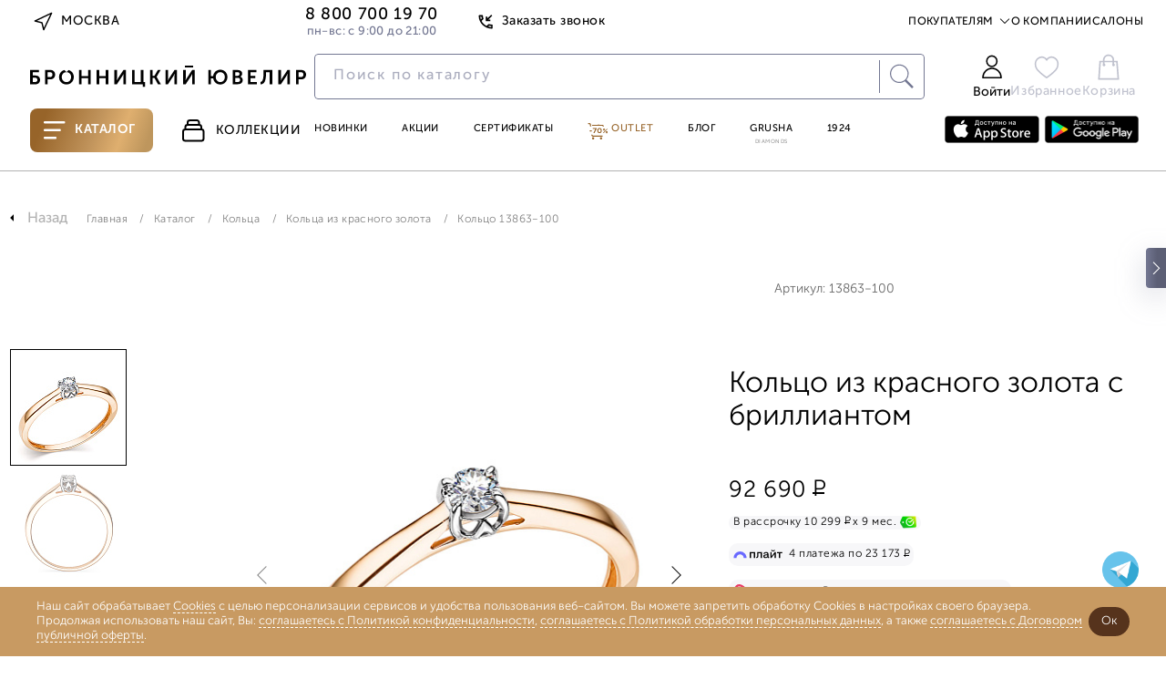

--- FILE ---
content_type: text/html; charset=UTF-8
request_url: https://www.bronnitsy.com/catalog/i/koltso-13863-100/
body_size: 77904
content:
<!DOCTYPE html>
<html lang="ru" itemscope itemtype="http://schema.org/WebPage">

<head>
  <meta charset="UTF-8" />
  <meta http-equiv="Content-Type" content="text/html; charset=utf8" />
  <meta http-equiv="X-UA-Compatible" content="IE=edge" />
  <meta name="viewport" content="width=device-width, initial-scale=1.0, maximum-scale=1" />
  <title>Кольцо 13863-100 цены, купить в Москве</title>
  <meta http-equiv="Content-Type" content="text/html; charset=UTF-8" />
<meta name="description" content="Кольцо 13863-100 по выгодной цене от Бронницкого ювелира ✔Фото, характеристики ✔Доставка по Москве и всей России ✔Гарантия от производителя" />
<link href="https://cdn1.imshop.io/assets/app/b2.min.css" type="text/css"  rel="stylesheet" />
<link href="/bitrix/js/ui/design-tokens/dist/ui.design-tokens.min.css?171381700223233" type="text/css"  rel="stylesheet" />
<link href="/bitrix/js/ui/fonts/opensans/ui.font.opensans.min.css?17138128362320" type="text/css"  rel="stylesheet" />
<link href="/bitrix/js/main/popup/dist/main.popup.bundle.min.css?171381379126598" type="text/css"  rel="stylesheet" />
<link href="/bitrix/js/dalliservicecom.delivery/css/dalliservicecom.css?17298371382873" type="text/css"  rel="stylesheet" />
<link href="/bitrix/css/podeli.bnpl/style.css?174531990738549" type="text/css"  rel="stylesheet" />
<link href="/bitrix/cache/css/s1/new_header_v2/page_439d777ba915119921c436750f55f67d/page_439d777ba915119921c436750f55f67d_v1.css?1768665003207272" type="text/css"  rel="stylesheet" />
<link href="/bitrix/cache/css/s1/new_header_v2/template_9e97fa75d427a5c6692e0ce0be05e8f8/template_9e97fa75d427a5c6692e0ce0be05e8f8_v1.css?1768665002409878" type="text/css"  data-template-style="true" rel="stylesheet" />
<script>if(!window.BX)window.BX={};if(!window.BX.message)window.BX.message=function(mess){if(typeof mess==='object'){for(let i in mess) {BX.message[i]=mess[i];} return true;}};</script>
<script>(window.BX||top.BX).message({'JS_CORE_LOADING':'Загрузка...','JS_CORE_NO_DATA':'- Нет данных -','JS_CORE_WINDOW_CLOSE':'Закрыть','JS_CORE_WINDOW_EXPAND':'Развернуть','JS_CORE_WINDOW_NARROW':'Свернуть в окно','JS_CORE_WINDOW_SAVE':'Сохранить','JS_CORE_WINDOW_CANCEL':'Отменить','JS_CORE_WINDOW_CONTINUE':'Продолжить','JS_CORE_H':'ч','JS_CORE_M':'м','JS_CORE_S':'с','JSADM_AI_HIDE_EXTRA':'Скрыть лишние','JSADM_AI_ALL_NOTIF':'Показать все','JSADM_AUTH_REQ':'Требуется авторизация!','JS_CORE_WINDOW_AUTH':'Войти','JS_CORE_IMAGE_FULL':'Полный размер'});</script>

<script src="/bitrix/js/main/core/core.min.js?1713817132223197"></script>

<script>BX.Runtime.registerExtension({'name':'main.core','namespace':'BX','loaded':true});</script>
<script>BX.setJSList(['/bitrix/js/main/core/core_ajax.js','/bitrix/js/main/core/core_promise.js','/bitrix/js/main/polyfill/promise/js/promise.js','/bitrix/js/main/loadext/loadext.js','/bitrix/js/main/loadext/extension.js','/bitrix/js/main/polyfill/promise/js/promise.js','/bitrix/js/main/polyfill/find/js/find.js','/bitrix/js/main/polyfill/includes/js/includes.js','/bitrix/js/main/polyfill/matches/js/matches.js','/bitrix/js/ui/polyfill/closest/js/closest.js','/bitrix/js/main/polyfill/fill/main.polyfill.fill.js','/bitrix/js/main/polyfill/find/js/find.js','/bitrix/js/main/polyfill/matches/js/matches.js','/bitrix/js/main/polyfill/core/dist/polyfill.bundle.js','/bitrix/js/main/core/core.js','/bitrix/js/main/polyfill/intersectionobserver/js/intersectionobserver.js','/bitrix/js/main/lazyload/dist/lazyload.bundle.js','/bitrix/js/main/polyfill/core/dist/polyfill.bundle.js','/bitrix/js/main/parambag/dist/parambag.bundle.js']);
</script>
<script>BX.Runtime.registerExtension({'name':'pull.protobuf','namespace':'BX','loaded':true});</script>
<script>BX.Runtime.registerExtension({'name':'rest.client','namespace':'window','loaded':true});</script>
<script>(window.BX||top.BX).message({'pull_server_enabled':'Y','pull_config_timestamp':'1673586262','pull_guest_mode':'N','pull_guest_user_id':'0'});(window.BX||top.BX).message({'PULL_OLD_REVISION':'Для продолжения корректной работы с сайтом необходимо перезагрузить страницу.'});</script>
<script>BX.Runtime.registerExtension({'name':'pull.client','namespace':'BX','loaded':true});</script>
<script>BX.Runtime.registerExtension({'name':'pull','namespace':'window','loaded':true});</script>
<script>BX.Runtime.registerExtension({'name':'jquery','namespace':'window','loaded':true});</script>
<script>(window.BX||top.BX).message({'REVO_BUY_DETAIL':'Оплата&nbsp;частями от&nbsp;<b>#PRICE#<\/b>&nbsp;руб./мес.','REVO_ADMIN_JS_TEXT_01':'Возврат заказа','REVO_ADMIN_JS_TEXT_02':'Подтвердить заказ','REVO_ADMIN_JS_TEXT_03':'Отменить заказ','REVO_ADMIN_JS_TEXT_04':'Ошибка отправки запроса'});</script>
<script>BX.Runtime.registerExtension({'name':'a.revo','namespace':'window','loaded':true});</script>
<script>BX.Runtime.registerExtension({'name':'ui.design-tokens','namespace':'window','loaded':true});</script>
<script>BX.Runtime.registerExtension({'name':'ui.fonts.opensans','namespace':'window','loaded':true});</script>
<script>BX.Runtime.registerExtension({'name':'main.popup','namespace':'BX.Main','loaded':true});</script>
<script>BX.Runtime.registerExtension({'name':'popup','namespace':'window','loaded':true});</script>
<script>BX.Runtime.registerExtension({'name':'jquery3','namespace':'window','loaded':true});</script>
<script>(window.BX||top.BX).message({'CHOOZE':'ВЫБРАТЬ','CONFIRM_CHOOZE':'Подтвердить выбор','ADDITIONAL':'Дополнительно','ORDERS_UPDATE':'Заказы успешно обновлены','ORDERS_UPDATE_ERROR':'Что-то пошло не так. Попробуйте позже!','PVZ_UPDATE':'Список ПВЗ успешно обновлен!','PVZ_UPDATE_ERROR':'Что-то пошло не так. Попробуйте позже!','PVZ_WRITE_SUCCESS':'<div style=\'text-align: center\'>Адрес ПВЗ записан в поле <br>\"Адрес доставки\" блока \"Покупатель\"<\/div>','PVZ_FITTING':'Примерочная','PVZ_YES':'Есть','ORDER_ADDRESS':'Адрес','ORDER_PVZ':'ПВЗ','TOWN':'г','NOT_SELECTED':'Не выбран','HINT_ADDRESS':'Адрес получателя (обязательный параметр)','HINT_PVZ':'Адрес пункта выдачи заказа','LENINGRAD':'Санкт-Петербург','MOSCOW':'Москва'});</script>
<script>BX.Runtime.registerExtension({'name':'dalliservicecom','namespace':'window','loaded':true});</script>
<script>BX.Runtime.registerExtension({'name':'podeli_bnpl_frontend','namespace':'window','loaded':true});</script>
<script>(window.BX||top.BX).message({'LANGUAGE_ID':'ru','FORMAT_DATE':'DD.MM.YYYY','FORMAT_DATETIME':'DD.MM.YYYY HH:MI:SS','COOKIE_PREFIX':'BITRIX_SM','SERVER_TZ_OFFSET':'10800','UTF_MODE':'Y','SITE_ID':'s1','SITE_DIR':'/','USER_ID':'','SERVER_TIME':'1768674123','USER_TZ_OFFSET':'0','USER_TZ_AUTO':'Y','bitrix_sessid':'2cbdd4bf71d30f7c151ccc1be3d4ffb5'});</script>


<script src="/bitrix/js/pull/protobuf/protobuf.min.js?166371991976433"></script>
<script src="/bitrix/js/pull/protobuf/model.min.js?166371991914190"></script>
<script src="/bitrix/js/rest/client/rest.client.min.js?16637206709240"></script>
<script src="/bitrix/js/pull/client/pull.client.min.js?171381685149580"></script>
<script src="/bitrix/js/main/jquery/jquery-1.12.4.min.js?166372241397163"></script>
<script src="/bitrix/js/a.revo/script.js?17321943458944"></script>
<script src="https://r.revo.ru/javascripts/iframe/v2/revoiframe.js"></script>
<script src="https://cdn1.imshop.io/assets/app/b2.min.js"></script>
<script src="/bitrix/js/main/popup/dist/main.popup.bundle.min.js?171381713065824"></script>
<script src="/bitrix/js/main/jquery/jquery-3.6.0.min.js?166372241389501"></script>
<script src="/bitrix/js/dalliservicecom.delivery/dalliservicecom.js?172983713812070"></script>
<script src="/bitrix/js/podeli.bnpl/script.js?174531990798101"></script>
<script>BX.setJSList(['/local/templates/new_header_v2/components/bitrix/catalog.element/catalog_new/script.js','/local/templates/new_header_v2/cart_js/slick.min.js','/local/templates/new_header_v2/cart_js/owl.carousel.js','/local/templates/new_header_v2/cart_js/sticky.min.js','/local/templates/new_header_v2/cart_js/rangeSlider/ion.rangeSlider.min.js','/local/templates/new_header_v2/components/bitrix/catalog.section/slider_on_detail_new/script.js','/local/templates/new_header_v2/components/bitrix/news.list/popup_pick_up/script.js','/local/templates/2021_V2/js_new2021/improvement-form.js','/local/lib/frontend/jquery/orig_jquery.min.js','/local/lib/frontend/autocomplete/jquery-ui.min.js','/local/lib/frontend/fancybox/jquery.fancybox.modify.js','/local/lib/frontend/inputmask/inputmask.min.js','/local/templates/2021_V2/new/js/plugins/jquery.maskedinput.min.js','/local/lib/frontend/tippy-js/popper.min.js','/local/lib/frontend/tippy-js/tippy-bundle.umd.min.js','/local/lib/frontend/swiper-js/swiper-bundle.min.js','/local/lib/frontend/horizontal-scroll/horizontal-scroll.min.js','/local/lib/frontend/cart.js','/local/lib/frontend/wishlist.js','/local/lib/frontend/form_handler.js','/local/lib/frontend/header.js','/local/templates/2021_V2/js_new2021/common.js','/local/templates/2021_V2/js_new2021/common_1.js','/local/templates/2021_V2/js_new2021/ui.js','/local/templates/new_header_v2/components/bitrix/system.auth.form/new-popup/script.js','/new-catalog/libs/jquery-3.6.0.min.js','/local/templates/new_header_v2/js/vue.js','/new-catalog/libs/swiper/swiper-bundle.min.js','/new-catalog/libs/sticky.min.js','/new-catalog/libs/rangeSlider/ion.rangeSlider.min.js','/local/templates/.default/components/bitrix/news.list/top_snippet/action.js','/local/templates/new_header_v2/components/bitrix/news.list/new-menu_jewelry_1/script.js','/local/templates/new_header_v2/js_new2021/forms.js']);</script>
<script>BX.setCSSList(['/local/templates/new_header_v2/components/bitrix/catalog.element/catalog_new/style.css','/local/templates/new_header_v2/components/bitrix/catalog.section/slider_on_detail_new/style.css','/local/lib/frontend/autocomplete/jquery-ui.min.css','/local/lib/frontend/autocomplete/jquery-ui.structure.min.css','/local/lib/frontend/fancybox/jquery.fancybox.modify.css','/local/lib/frontend/swiper-js/swiper-bundle.min.css','/local/templates/new_header_v2/css/common.css','/local/templates/new_header_v2/css/ui.css','/local/templates/new_header_v2/components/bitrix/system.auth.form/new-popup/style.css','/new-catalog/libs/swiper/swiper-bundle.min.css','/new-catalog/libs/rangeSlider/ion.rangeSlider.min.css','/local/templates/.default/components/bitrix/news.list/top_snippet/style.css','/local/templates/new_header_v2/components/bitrix/news.list/new-menu_jewelry_1/style.css','/local/templates/new_header_v2/components/bitrix/menu/new-header/style.css','/local/templates/new_header_v2/css/footer.css','/local/templates/new_header_v2/template_styles.css']);</script>
<script type="text/javascript">
					(function () {
						"use strict";

						var counter = function ()
						{
							var cookie = (function (name) {
								var parts = ("; " + document.cookie).split("; " + name + "=");
								if (parts.length == 2) {
									try {return JSON.parse(decodeURIComponent(parts.pop().split(";").shift()));}
									catch (e) {}
								}
							})("BITRIX_CONVERSION_CONTEXT_s1");

							if (cookie && cookie.EXPIRE >= BX.message("SERVER_TIME"))
								return;

							var request = new XMLHttpRequest();
							request.open("POST", "/bitrix/tools/conversion/ajax_counter.php", true);
							request.setRequestHeader("Content-type", "application/x-www-form-urlencoded");
							request.send(
								"SITE_ID="+encodeURIComponent("s1")+
								"&sessid="+encodeURIComponent(BX.bitrix_sessid())+
								"&HTTP_REFERER="+encodeURIComponent(document.referrer)
							);
						};

						if (window.frameRequestStart === true)
							BX.addCustomEvent("onFrameDataReceived", counter);
						else
							BX.ready(counter);
					})();
				</script>
<link href="/bitrix/css/a.revo/modal.css?1" type="text/css" rel="stylesheet" />
<script>REVO_PAY_SYSTEM_ID=38;</script>
<script>REVO_MIN_PRICE=0;</script>
<script>REVO_MAX_PRICE=0;</script>
<script>REVO_REQUEST_DECLINED=0;</script>
<script>REVO_ADD_PRICE_BLOCK=1;</script>
<script>REVO_ORDERS_URL = "/personal/orders/";</script>
<script src="https://www.google.com/recaptcha/api.js"></script>
<script src="https://api-maps.yandex.ru/2.1/?apikey=&lang=ru_RU" type="text/javascript"></script>



<script  src="/bitrix/cache/js/s1/new_header_v2/template_c019c0094f9c58b616f12d675bc3875a/template_c019c0094f9c58b616f12d675bc3875a_v1.js?17686650021616554"></script>
<script  src="/bitrix/cache/js/s1/new_header_v2/page_9851b42d1f9bd7c67c879ea90f9a9544/page_9851b42d1f9bd7c67c879ea90f9a9544_v1.js?1768665003206024"></script>
<script type="text/javascript">var _ba = _ba || []; _ba.push(["aid", "963a55b52acd0a8fc68117e491ea9f5c"]); _ba.push(["host", "www.bronnitsy.com"]); _ba.push(["ad[ct][item]", "[base64]"]);_ba.push(["ad[ct][user_id]", function(){return BX.message("USER_ID") ? BX.message("USER_ID") : 0;}]);_ba.push(["ad[ct][recommendation]", function() {var rcmId = "";var cookieValue = BX.getCookie("BITRIX_SM_RCM_PRODUCT_LOG");var productId = 364932;var cItems = [];var cItem;if (cookieValue){cItems = cookieValue.split(".");}var i = cItems.length;while (i--){cItem = cItems[i].split("-");if (cItem[0] == productId){rcmId = cItem[1];break;}}return rcmId;}]);_ba.push(["ad[ct][v]", "2"]);(function() {var ba = document.createElement("script"); ba.type = "text/javascript"; ba.async = true;ba.src = (document.location.protocol == "https:" ? "https://" : "http://") + "bitrix.info/ba.js";var s = document.getElementsByTagName("script")[0];s.parentNode.insertBefore(ba, s);})();</script>



  <link rel="icon" href="/favicon.ico" type="image/x-icon">
  <link rel="apple-touch-icon" sizes="180x180" href="/apple-touch-icon.png?1686118113">
  <link rel="icon" type="image/png" sizes="32x32" href="/favicon-32x32.png?1686118113">
  <link rel="icon" type="image/png" sizes="194x194" href="/favicon-194x194.png?1686118113">
  <link rel="icon" type="image/png" sizes="192x192" href="/android-chrome-192x192.png?1686118113">
  <link rel="manifest" href="/site.webmanifest">
  <link rel="mask-icon" href="/safari-pinned-tab.svg?1686118116" color="#333333">
  <meta name="msapplication-TileColor" content="#333333">
  <meta name="msapplication-TileImage" content="/mstile-144x144.png?1686118115">
  <meta name="theme-color" content="#333333">

      <meta name="apple-itunes-app" content="app-id=6449431353">
    <meta name="smartbanner:title" content="БРОННИЦКИЙ ЮВЕЛИР">
    <meta name="smartbanner:author" content="ООО Бронницкий ювелирный салон">
    <meta name="smartbanner:price" content="Бесплатно">
    <meta name="smartbanner:price-suffix-google" content="ru.bronnitsy.android">
    <meta name="smartbanner:icon-google" content="https://play-lh.googleusercontent.com/am_SUjP48xavybYJPVpt1t7XuFxa_Wi-CrgQch8BWVgG2JQpJeFYdUtWywxpUXT2G3-z=w480-h960">
    <meta name="smartbanner:button" content="Скачать">
    <meta name="smartbanner:button-url-google" content="https://play.google.com/store/apps/details?id=ru.bronnitsy.android">
    <meta name="smartbanner:enabled-platforms" content="android">
    <meta name="smartbanner:line1" content="БРОННИЦКИЙ ЮВЕЛИР">
    <meta name="smartbanner:line2" content="[r:4.7] (24) звезды">
    <meta name="smartbanner:line3" content="БРОННИЦКИЙ ЮВЕЛИР">
    <meta name="smartbanner:stars-color" content="#ff0000">
    <meta name="referrer" content="no-referrer-when-downgrade">
  
  
  <base href="https://www.bronnitsy.com/" />
  <meta name="format-detection" content="telephone=no" />
  <meta name="author" content="Бронницкий Ювелир" />

      <meta name="theme-color" content="#bb559d" />
  <script src="https://id.sber.ru/sdk/web/sberid-sdk.production.js"></script>


    <meta property="og:title" content="Кольцо 13863-100 цены, купить в Москве" />
  <meta property="og:description" content="Кольцо 13863-100 по выгодной цене от Бронницкого ювелира ✔Фото, характеристики ✔Доставка по Москве и всей России ✔Гарантия от производителя" />
  <meta property="og:type" content="website" />
    <meta property="og:url" content="https://www.bronnitsy.com/" />
        <meta property="og:image" content="https://www.bronnitsy.com/upload/iblock/04e/korwbqdsnpxhw2dd8q4qzri8g0frjvgv.jpg">
    <meta name="twitter:card" content="summary_large_image">
  <meta name="twitter:title" content="Кольцо 13863-100 цены, купить в Москве">
  <meta name="twitter:description" content="Кольцо 13863-100 по выгодной цене от Бронницкого ювелира ✔Фото, характеристики ✔Доставка по Москве и всей России ✔Гарантия от производителя">
  <meta itemprop="name" content="Кольцо 13863-100 цены, купить в Москве" />
    <link itemprop="url" href="https://www.bronnitsy.com/" />
  <meta itemprop="description" content="Кольцо 13863-100 по выгодной цене от Бронницкого ювелира ✔Фото, характеристики ✔Доставка по Москве и всей России ✔Гарантия от производителя">
  <meta name="description" content="Кольцо 13863-100 цены, купить в Москве" />

        <script type="text/javascript">
      var rrPartnerId = "5cf1107297a52502881659c1";
      var rrApi = {};
      var rrApiOnReady = rrApiOnReady || [];
      rrApi.addToBasket = rrApi.order = rrApi.categoryView = rrApi.view = rrApi.recomMouseDown = rrApi.recomAddToCart = function() {};
      (function(d) {
        var ref = d.getElementsByTagName('script')[0];
        var apiJs, apiJsId = 'rrApi-jssdk';
        if (d.getElementById(apiJsId)) {
          return;
        }
        apiJs = d.createElement('script');
        apiJs.id = apiJsId;
        apiJs.async = true;
        apiJs.src = "//cdn.retailrocket.ru/content/javascript/tracking.js";
        ref.parentNode.insertBefore(apiJs, ref);
      }(document));
    </script>

        
    <!-- new_header_v2 Yandex.Metrika counter -->
    <script type="text/javascript">
      (function(m, e, t, r, i, k, a) {
        m[i] = m[i] || function() {
          (m[i].a = m[i].a || []).push(arguments)
        };
        m[i].l = 1 * new Date();
        for (var j = 0; j < document.scripts.length; j++) {
          if (document.scripts[j].src === r) {
            return;
          }
        }
        k = e.createElement(t), a = e.getElementsByTagName(t)[0], k.async = 1, k.src = r, a.parentNode.insertBefore(k, a)
      })(window, document, "script", "https://mc.yandex.ru/metrika/tag.js", "ym");
      ym(7379572, "init", {
        clickmap: true,
        trackLinks: true,
        accurateTrackBounce: true,
        ecommerce: "dataLayer"
      });
    </script> <noscript>
      <div><img src="https://mc.yandex.ru/watch/7379572" style="position:absolute; left:-9999px;" alt="" /></div>
    </noscript> <!-- /Yandex.Metrika counter -->
        
    <script type="text/javascript" src="https://api.flocktory.com/v2/loader.js?site_id=3342" async="async"></script>

  
  
    
  <style>
    .animate.scroll-top2 .header__container {
      transition: transform .2s linear;
      transform: translateY(0);
      /*background-color: #fff;*/
    }

      </style>

  
            
    
  <script>
    //const tidSdk = new TidSDK({ clientId:'tid_bronnitsky-pixel' });tidSdk.addPixel();
  </script>

  <script type="text/javascript">
    var digiScript = document.createElement('script');
    digiScript.src = '//cdn.diginetica.net/1507/client.js';
    digiScript.defer = true;
    digiScript.async = true;
    document.head.appendChild(digiScript)
  </script>
  <!-- Roistat Counter Start -->
  <script>
    (function(w, d, s, h, id) {
      w.roistatProjectId = id;
      w.roistatHost = h;
      var p = d.location.protocol == "https:" ? "https://" : "http://";
      var u = /^.*roistat_visit=[^;]+(.*)?$/.test(d.cookie) ? "/dist/module.js" : "/api/site/1.0/" + id + "/init?referrer=" + encodeURIComponent(d.location.href);
      var js = d.createElement(s);
      js.charset = "UTF-8";
      js.async = 1;
      js.src = p + h + u;
      var js2 = d.getElementsByTagName(s)[0];
      js2.parentNode.insertBefore(js, js2);
    })(window, document, 'script', 'cloud.roistat.com', '41c21f7bdf13ea7c61dde7b1d8f371ce');
  </script>
  <!-- Roistat Counter End -->

  <!-- Top.Mail.Ru counter -->
  <script type="text/javascript">
    var _tmr = window._tmr || (window._tmr = []);
    _tmr.push({
      id: "3260211",
      type: "pageView",
      start: (new Date()).getTime(),
      pid: "USER_ID"
    });
    (function(d, w, id) {
      if (d.getElementById(id)) return;
      var ts = d.createElement("script");
      ts.type = "text/javascript";
      ts.async = true;
      ts.id = id;
      ts.src = "https://top-fwz1.mail.ru/js/code.js";
      var f = function() {
        var s = d.getElementsByTagName("script")[0];
        s.parentNode.insertBefore(ts, s);
      };
      if (w.opera == "[object Opera]") {
        d.addEventListener("DOMContentLoaded", f, false);
      } else {
        f();
      }
    })(document, window, "tmr-code");
  </script>
  <noscript>
    <div><img src="https://top-fwz1.mail.ru/counter?id=3260211;js=na" style="position:absolute;left:-9999px;" alt="Top.Mail.Ru" /></div>
  </noscript>
  <!-- /Top.Mail.Ru counter -->

  <script src="https://sso-forms-prod.t-static.ru/tid/widget.js" defer></script>
</head>

<body>

  
                  <style>
        .btn:hover,
        .header-actions__item:hover,
        .main-navigation__item.purple,
        .main-navigation__item:hover,
        .page-nav ul li a.catalog__nav-item._active,
        .product-card__tag-item,
        .region-btn:hover,
        .topline-navigation__item--link:hover,
        .topline__back-call-btn:hover,
        .price__discount.badge.badge_accent,
        .product-detail__callback a,
        .characteristic__link,
        .card_ovr .item-card__item-row .item-card__item-sale,
        .item-card__buy-btn:hover .item-card__price-btn-text,
        .header-tabs__item:hover,
        .shopping._new .basket_count_minus,
        .shopping._new .basket_count_plus,
        .price_discount_percent,
        .ruby,
        .promokod_apply_button i,
        .norder-page__tab.active,
        .shopping._new .shopping__form-title,
        .shopping__form-price-wrap_new.shopping__form-price-wrap_new.shopping__form-price-wrap_new.shopping__form-price-wrap_new.shopping__form-price-wrap_new.shopping__form-price-wrap_new.shopping__form-price-wrap_new .shopping__form-prise,
        .new {
          color: #976429 !important;
        }

        .menu-desktop.js-menu-desktop.active,
        .wrapper {
          background-color: #000
        }

        .container.container_root,
        .wrap {
          background-color: #fff !important
        }

        .header-tabs__item--catalog,
        .rose-bg,
        .splide__btn:hover {
          background: linear-gradient(110.43deg, #976429 12.75%, #c0935b 52.35%, #dfaf6f 72.98%, #be965d 92.99%)
        }

        .header-tabs__item--catalog {
          position: relative;
        }

        :root {
          --desktop-padding: 20px
        }

        .container,
        .main-wrapper {
          max-width: 1480px;
                  }

        #main_slider .splide__slide,
        .splide__btn--next,
        .splide__btn--prev {
          border-radius: 0
        }

        .main-navigation__item--grusha {
          border: 1px solid #976429
        }

        .splide__btn:hover {
          border: none
        }

        .rose-bg {
          border-radius: 0
        }

        .footer {
          margin-top: 0;
          border-top: 0
        }

        .product-card__tag-item-dop10 {
          background: linear-gradient(110.43deg, #976429 12.75%, #c0935b 52.35%, #dfaf6f 72.98%, #be965d 92.99%) !important
        }

        .btn:hover {
          border: 1px solid #976429 !important
        }

        .filter-checkbox input:checked+.filter-checkbox__fake-input,
        .filter-checkbox input:checked~.filter-checkbox__fake-input {
          border-color: rgba(151, 100, 41, .6)
        }

        .main-wrapper:after,
        .main-wrapper:before {
          content: '';
          position: absolute;
          top: 0;
          width: 27vw;
          height: 100%;
          z-index: -1
        }

        .main-wrapper:before {
          background: url(/upload/imghosting/17303554931529315a19.png) 50% 7% repeat-y;
          left: 0
        }

        .main-wrapper:after {
          background: url(/upload/imghosting/173035551099817bba16.png) 50% 7% repeat-y;
          right: 0
        }

        
                
        
        
        @media(max-width:1437px) {

          a.ushi_after,
          a.ushi_before {
            display: none
          }
        }

        @media(min-width:1438px) and (max-width:1919px) {

          a.ushi_after,
          a.ushi_before {
            position: absolute;
            top: 0;
            width: 27vw;
            height: 100%;
            z-index: 9
          }

          a.ushi_before {
            left: 0
          }

          a.ushi_after {
            right: 0
          }

          .section-category {
            padding: 0 0 34px 0
          }
        }

        @media(min-width:1920px) {

          a.ushi_after,
          a.ushi_before {
            position: absolute;
            top: 0;
            width: 27vw;
            height: 100%;
            z-index: 9
          }

          a.ushi_before {
            left: 0
          }

          a.ushi_after {
            right: 0
          }
        }

        .style20 span,
        .product-detail__buy-btn,
        product-detail__row .btn {
          background: linear-gradient(110.43deg, #976429 12.75%, #c0935b 52.35%, #dfaf6f 72.98%, #be965d 92.99%) !important;
          color: #fff !important;
          border: 1px solid #976429;
        }

        .product-detail__buy-btn {
          border: 2px solid rgba(151, 100, 41, .6);
        }

        .about__radio--property:checked~.about__list .about__button--property,
        .about__radio--description:checked~.about__list .about__button--description,
        .about__radio--info:checked~.about__list .about__button--info,
        .about__radio--availability:checked~.about__list .about__button--availability,
        .about__button:hover {
          border-bottom: 1px solid rgba(151, 100, 41, .6);
        }

        .card_ovr .item-card__item .item-card__buy-btn:hover {
          border-color: #976429 !important
        }

        .js-catalog-btn:hover,
        .product-card__tag-item.product-card__tag-item-dop10 {
          color: #fff !important
        }

        .header-actions__count,
        .shopping._new .shopping__form-radio .ideal-radio.checked,
        .shopping__form-price-wrap_new.shopping__form-price-wrap_new.shopping__form-price-wrap_new.shopping__form-price-wrap_new.shopping__form-price-wrap_new.shopping__form-price-wrap_new.shopping__form-price-wrap_new .shopping__form-separator {
          background-color: #976429 !important
        }

        h1.section-collection__title {
          margin: 0 !important;
          padding-left: 30px;
        }

        .product-card__tag-item-dop10 {
          height: 18px;
        }

        .card-item {
          padding: 25px 10px 20px 10px !important;
        }

        .product-detail__buy-btn:not([data-cart]) {
          border-color: #976429 !important
        }

        .product-detail__oneclock-btn:hover {
          border-color: #976429;
          color: #976429;
        }

        .product-detail__wishlist:hover,
        .product-detail__wishlist.active {
          background-image: url([data-uri]);
        }

        .item-card__item-icon-wishlist {
          background-image: url([data-uri]);
        }

        .card_ovr .item-card__item-row .item-card__item-icons .item-card__item-icon-wishlist:hover {
          background-image: url([data-uri]);
        }

        /*.banner-swiper.swiper-block.container {
        margin-top: 43px;
      }*/
      </style>
      <script>
        $(document).ready(function() {
          //$(".scroll-top2").prepend('<div style="background:#814923;height: 43px;background-image: url(/upload/imghosting/1730372657b9aabec298.png);background-position: center;background-size: contain;"><a href="/promo/virtual-museum/" style="display: flex;justify-content: center;align-items: center;align-content: center;flex-direction: column;height: 100%;"><img src="/upload/imghosting/1730372649a7d5b70855.svg" style="margin:0 auto;"></a></div>');
        });
      </script>
      

      <style>
      @media (min-width: 510px) {
        .header {
          margin-top: 0 !important;
        }
      }
    </style>
  
  <script type="text/javascript">
    if (typeof(dataLayer) == "undefined") dataLayer = [];
  </script>

  
  <svg class="svg-icons" xmlns="http://www.w3.org/2000/svg">
    <defs>
      <symbol id="icon-arrow-up-right" viewBox="0 0 25 25" xmlns="http://www.w3.org/2000/svg">
        <path d="M7.29199 17.7082L17.7087 7.2915" stroke="#2B2626" stroke-width="1" stroke-linecap="round" stroke-linejoin="round" />
        <path d="M7.29199 7.2915H17.7087V17.7082" stroke="#2B2626" stroke-width="1" stroke-linecap="round" stroke-linejoin="round" />
      </symbol>
      <symbol id="icon-star-8-point" viewBox="0 0 75 75" xmlns="http://www.w3.org/2000/svg">
        <path d="M37.5 0L41.8052 27.1064L57 18L47.8936 33.1948L75 37.5L47.8936 41.8052L57 57L41.8052 47.8936L37.5 75L33.1948 47.8936L18 57.5L27.1064 41.8052L0 37.5L27.1064 33.1948L18 18L33.1948 27.1064L37.5 0Z" />
      </symbol>
      <symbol id="icon-heart" viewBox="0 0 15 13" xmlns="http://www.w3.org/2000/svg">
        <path d="M13.025 1.88141C12.7058 1.56204 12.3268 1.30869 11.9096 1.13584C11.4924 0.96299 11.0453 0.874023 10.5938 0.874023C10.1422 0.874023 9.69508 0.96299 9.27792 1.13584C8.86075 1.30869 8.48174 1.56204 8.16251 1.88141L7.50001 2.54391L6.83751 1.88141C6.19271 1.23661 5.31816 0.874358 4.40626 0.874358C3.49437 0.874358 2.61982 1.23661 1.97501 1.88141C1.33021 2.52622 0.967957 3.40077 0.967957 4.31266C0.967957 5.22456 1.33021 6.09911 1.97501 6.74391L2.63751 7.40641L7.50001 12.2689L12.3625 7.40641L13.025 6.74391C13.3444 6.42469 13.5977 6.04567 13.7706 5.62851C13.9434 5.21135 14.0324 4.76422 14.0324 4.31266C14.0324 3.86111 13.9434 3.41398 13.7706 2.99682C13.5977 2.57966 13.3444 2.20064 13.025 1.88141V1.88141Z" stroke="#B2B2B2" stroke-linecap="round" stroke-linejoin="round" />
      </symbol>
      <symbol id="icon-triangle-play" viewBox="0 0 25 30" xmlns="http://www.w3.org/2000/svg">
        <path d="M0.666992 2.07029C0.666992 0.472897 2.44728 -0.479888 3.77639 0.406184L23.1709 13.3358C24.3583 14.1275 24.3583 15.8724 23.1709 16.664L3.77639 29.5937C2.44728 30.4797 0.666992 29.5269 0.666992 27.9296V2.07029Z" />
      </symbol>
      <symbol id="icon-marker-location" viewBox="0 0 20 20" xmlns="http://www.w3.org/2000/svg">
        <path d="M16 8.72727C16 13.1818 10 17 10 17C10 17 4 13.1818 4 8.72727C4 7.20831 4.63214 5.75155 5.75736 4.67748C6.88258 3.60341 8.4087 3 10 3C11.5913 3 13.1174 3.60341 14.2426 4.67748C15.3679 5.75155 16 7.20831 16 8.72727Z" stroke="#2B2626" stroke-width="1.5" stroke-linecap="round" stroke-linejoin="round" />
        <path d="M10 11C11.1046 11 12 10.1046 12 9C12 7.89543 11.1046 7 10 7C8.89543 7 8 7.89543 8 9C8 10.1046 8.89543 11 10 11Z" stroke="#2B2626" stroke-width="1.5" stroke-linecap="round" stroke-linejoin="round" />
      </symbol>
      <symbol id="icon-map-shops" viewBox="0 0 20 20" xmlns="http://www.w3.org/2000/svg">
        <path d="M2 5.8V17L7.09091 14.2L12.9091 17L18 14.2V3L12.9091 5.8L7.09091 3L2 5.8Z" stroke="#2B2626" stroke-width="1.5" stroke-linecap="round" stroke-linejoin="round" />
        <path d="M7 3V14" stroke="#2B2626" stroke-width="1.5" stroke-linecap="round" stroke-linejoin="round" />
        <path d="M13 6V17" stroke="#2B2626" stroke-width="1.5" stroke-linecap="round" stroke-linejoin="round" />
      </symbol>
      <symbol id="icon-profile" viewBox="0 0 16 20" xmlns="http://www.w3.org/2000/svg">
        <path fill-rule="evenodd" clip-rule="evenodd" d="M8.004 0C5.07 0 2.692 2.389 2.692 5.335c0 2.947 2.378 5.335 5.312 5.335s5.313-2.388 5.313-5.335C13.317 2.39 10.938 0 8.004 0zm0 1.448a3.88 3.88 0 0 1 3.871 3.887 3.88 3.88 0 0 1-3.87 3.888 3.88 3.88 0 0 1-3.872-3.888 3.88 3.88 0 0 1 3.871-3.887zM5.83 12.105a15.3 15.3 0 0 0-2.34.364c-1.496.34-2.693 1.017-3.203 2.142-.192.44-.289.912-.287 1.389 0 .474.095.946.28 1.378.49 1.112 1.548 1.742 2.976 2.09l.256.06c.754.187 1.54.313 2.332.372.068.022.229.042.404.052l.144.006c.074.002.159.002.284.002a22.85 22.85 0 0 0 3.492-.061 14.297 14.297 0 0 0 1.88-.269l.467-.107c1.543-.334 2.698-.97 3.204-2.144a3.51 3.51 0 0 0 0-2.754c-.505-1.17-1.645-1.801-3.216-2.157a15.512 15.512 0 0 0-1.872-.32l-.461-.043a22.472 22.472 0 0 0-4.34 0zm4.213 1.586l.013.001c.724.056 1.443.168 2.153.334 1.166.265 1.957.703 2.208 1.284.188.437.188.946 0 1.385-.234.542-.945.962-1.973 1.218l-.225.052c-.723.178-1.44.292-2.162.347-1.12.104-2.232.123-3.342.057l-.394-.007a1.768 1.768 0 0 1-.287-.037 14.212 14.212 0 0 1-1.874-.273l-.352-.082c-1.17-.253-1.969-.693-2.228-1.281a1.758 1.758 0 0 1-.139-.69c0-.24.047-.474.14-.686.252-.556 1.098-1.035 2.205-1.286.715-.168 1.433-.28 2.157-.335a21.193 21.193 0 0 1 4.1-.001z" fill="#000" />
      </symbol>
      <symbol id="icon-wishlist" viewBox="0 0 24 24" xmlns="http://www.w3.org/2000/svg">
        <path d="M20.84 4.61a5.5 5.5 0 0 0-7.78 0L12 5.67l-1.06-1.06a5.501 5.501 0 0 0-7.78 7.78l1.06 1.06L12 21.23l7.78-7.78 1.06-1.06a5.5 5.5 0 0 0 0-7.78z" stroke="#000" stroke-width="1.5" stroke-linecap="round" stroke-linejoin="round" />
      </symbol>
      <symbol id="icon-cart" viewBox="0 0 24 24" xmlns="http://www.w3.org/2000/svg">
        <path d="M9.5 22a1.5 1.5 0 1 0 0-3 1.5 1.5 0 0 0 0 3zM19.5 22a1.5 1.5 0 1 0 0-3 1.5 1.5 0 0 0 0 3zM1 1h4l2.68 13.39a2 2 0 0 0 2 1.61h9.72a2 2 0 0 0 2-1.61L23 6H6" stroke="#000" stroke-width="1.5" stroke-linecap="round" stroke-linejoin="round" />
      </symbol>
      <symbol id="icon-search" viewBox="0 0 24 24" xmlns="http://www.w3.org/2000/svg">
        <path d="M11 19a8 8 0 1 0 0-16 8 8 0 0 0 0 16zM21 21l-4.35-4.35" stroke="#2B2626" stroke-width="1.5" stroke-linecap="round" stroke-linejoin="round" />
      </symbol>
      <symbol id="icon-burger" viewBox="0 0 24 24" xmlns="http://www.w3.org/2000/svg">
        <path d="M3 12h18M3 6h18M3 18h18" stroke="#2B2626" stroke-width="1.5" stroke-linecap="round" stroke-linejoin="round" />
      </symbol>
      <symbol id="icon-phone" viewBox="0 0 24 24" xmlns="http://www.w3.org/2000/svg">
        <path d="M22 16.92v3a1.998 1.998 0 0 1-2.18 2 19.791 19.791 0 0 1-8.63-3.07 19.5 19.5 0 0 1-6-6 19.79 19.79 0 0 1-3.07-8.67A2 2 0 0 1 4.11 2h3a2 2 0 0 1 2 1.72c.127.96.361 1.903.7 2.81a2 2 0 0 1-.45 2.11L8.09 9.91a16 16 0 0 0 6 6l1.27-1.27a2 2 0 0 1 2.11-.45c.907.339 1.85.573 2.81.7A2 2 0 0 1 22 16.92z" stroke="#2B2626" stroke-width="1.5" stroke-linecap="round" stroke-linejoin="round" />
      </symbol>
      <symbol id="icon-slider-designer-arrow" viewBox="0 0 35 6" xmlns="http://www.w3.org/2000/svg">
        <path d="M35 3L30 5.88675V0.113249L35 3ZM30.5 3.5L0 3.5V2.5L30.5 2.5V3.5Z" />
      </symbol>
    </defs>
  </svg>

  
  
<!--/local/templates/.default/components/bitrix/news.list/top_snippet/template.php-->

<style>.fl-embedded-wrapper{z-index: 9;position: relative;}</style>


  

<style>.ny-logo-image{position:absolute;top:-15px;left:-20px;z-index: 10;}</style>

<div class="header js-header scroll-top2">
  <div class="header__container">
    <div class="topline">
      <div class="wrap">
        <div class="topline__content">
          <div class="header-left-container">
            <button type="button" class="region-btn js-header-location">
              <svg xmlns:xlink="http://www.w3.org/1999/xlink" class="region-btn__icon-navigation">
                <use xlink:href="#navigation"></use>
              </svg>

              Москва            </button>
          </div>

                    <a class="topline__contacts js-topline-contacts" href="tel:88007001970" itemprop="telephone">
            <span class="topline__tel">8 800 700 19 70</span>
            <span class="topline__schedule">пн-вс: с 9:00 до 21:00</span>
          </a>

          <button data-new2021-fancybox class="topline__back-call-btn" data-src="#popup-callback">
            <svg xmlns:xlink="http://www.w3.org/1999/xlink" class="topline__back-call-icon">
              <use xlink:href="#back-call"></use>
            </svg>
            Заказать звонок
          </button>

          <nav class="topline__navigation topline-navigation">
            <div class="topline-navigation__item topline-navigation__item--dropdown">
              Покупателям
              <svg xmlns:xlink="http://www.w3.org/1999/xlink" class="topline-navigation__icon-arrow">
                <use xlink:href="#dropdown-arrow"></use>
              </svg>

              <div class="topline-navigation__dropdown-content">
                <a class="topline-navigation__dropdown-link" href="/delivery/">
                  Доставка
                </a>
                <a class="topline-navigation__dropdown-link" href="/oplata/">
                  Оплата
                </a>
              </div>
            </div>

            <a class="topline-navigation__item topline-navigation__item--link" href="/company/about/">
              О компании
            </a>

            <a class="topline-navigation__item topline-navigation__item--link" href="/company/salons/">
              Салоны
            </a>
          </nav>
        </div>
      </div>
    </div>
	
	<style>@media(min-width:1024px){.scroll-top2.animate .header__tabs_mobapps{display:none!important;}}</style>

    <header class="wrap header__wrap" itemscope="" itemtype="http://schema.org/WPHeader">
      <div class="header__row header__row--middle js-header-middle-row">
      <div class="header-left-container">
                    <a class="header-logo" href="/" rel="home">
            <span class="header-logo__mini-logo-container">
              <img itemprop="url image" src="/local/templates/new_header_v2/images_new2021/logo-mini.svg" alt="Бронницкий ювелир" />
            </span>

            <img itemprop="url image" class="header-logo__text" src="/local/templates/new_header_v2/images_new2021/main_logo.svg" alt="Бронницкий ювелир" />
          </a>
                  </div>

        <button class="header-mobile-btn header__mobile-menu-btn" type="button" data-burger_btn>
          <svg xmlns:xlink="http://www.w3.org/1999/xlink" class="header-mobile-btn__icon-burger">
            <use xlink:href="#dice"></use>
          </svg>
        </button>

        <form class="header__middle-container form-search" action="/catalog/">
          <input class="form-search__input js-form-search-field" type="text" name="q" autocomplete="off"
            placeholder="Поиск по каталогу">

          <div class="form-search__actions">
            <button type="button" class="form-search__button form-search__button--clear js-form-search-clear-btn">
              <svg xmlns:xlink="http://www.w3.org/1999/xlink" class="form-search__icon-clear">
                <use xlink:href="#close"></use>
              </svg>
            </button>

            <button type="button" class="form-search__button form-search__button--search js-form-search-btn">
              <svg xmlns:xlink="http://www.w3.org/1999/xlink" class="form-search__icon-search">
                <use xlink:href="#icon-search-2"></use>
              </svg>
            </button>
          </div>
        </form>

        <div class="header__actions">
          <div id="comp_ceb352b0c29deae74877a892831a5c55">  <div class="header-actions">
          <button class="header-actions__item" data-new2021-fancybox data-type="ajax" data-src="/personal/api/auth.php?new=Y&URL=/catalog/i/koltso-13863-100/">
        <svg xmlns:xlink="http://www.w3.org/1999/xlink" class="header-actions__icon" data-useremail="unauthorized">
          <use xlink:href="#user"></use>
        </svg>
        <span class="header-actions__text">Войти</span>
      </button>
    
    <a class="header-actions__item empty" href="/personal/wishlist/">
      <svg xmlns:xlink="http://www.w3.org/1999/xlink" class="header-actions__icon">
        <use xlink:href="#favorites"></use>
      </svg>
      <span class="header-actions__text">Избранное</span>
          </a>

    <a class="header-actions__item empty" href="/personal/cart/">
      <svg xmlns:xlink="http://www.w3.org/1999/xlink" class="header-actions__icon">
        <use xlink:href="#cart"></use>
      </svg>
      <span class="header-actions__text">Корзина</span>
          </a>
  </div>

<a href="/catalog/i/koltso-13863-100/" onclick="BX.ajax.insertToNode('/catalog/i/koltso-13863-100/?bxajaxid=ceb352b0c29deae74877a892831a5c55', 'comp_ceb352b0c29deae74877a892831a5c55'); return false;"  id="sbasket-refresh" class="sbasket-refresh" style="display:none;" rel="nofollow" >Обновить</a></div>        </div>

                <a href="tel:88007001970" class="header-mobile-btn header__mobile-phone-btn" itemprop="telephone">
          <svg xmlns:xlink="http://www.w3.org/1999/xlink" class="header-mobile-btn__icon-phone">
            <use xlink:href="#phone"></use>
          </svg>
        </a>
      </div>

      <div class="header__row header__row--bottom">
        <div class="header-left-container">
          <div class="header__tabs header-tabs js-header-tabs">
            <button type="button" class="header-tabs__item header-tabs__item--catalog js-catalog-btn"
              data-submenu="#hn1">
              <!--<img src="https://www.bronnitsy.com/upload/imghosting/1764659109f1277cfb65.svg" alt="Новый год" class="ny-logo-image">-->
              <svg xmlns:xlink="http://www.w3.org/1999/xlink" class="header-tabs__icon header-tabs__icon--catalog">
                <use xlink:href="#catalog"></use>
              </svg>

              <svg xmlns:xlink="http://www.w3.org/1999/xlink" class="header-tabs__icon header-tabs__icon--close">
                <use xlink:href="#close"></use>
              </svg>
              Каталог
            </button>

            <a class="header-tabs__item" href="/promo/collections/">
              <svg xmlns:xlink="http://www.w3.org/1999/xlink" class="header-tabs__icon header-tabs__icon--collections">
                <use xlink:href="#collections"></use>
              </svg>
              Коллекции
            </a>
          </div>
        </div>

      <style>@media (min-width:1290px){.header__tabs_mobapps .header-tabs__item_gplay{padding:0!important}}@media (min-width:1201px){.header__tabs_mobapps .header-tabs__item_gplay img,.header__tabs_mobapps .header-tabs__item_ios img{height:23px}}@media(min-width:1511px){.header__tabs{width:345px}.main-navigation{gap:14px;margin-top:14px;align-items:flex-start;justify-content:space-between}.main-navigation__item{font-size:14px}.main-navigation__item--grusha{border:1px solid var(--purple);transition:border-color .2s linear;border-radius:4px;display:flex;align-items:center;gap:8px;height:23px;padding:0 4px 0 5px;margin-left:0;margin-top:-5px}.main-navigation__icon-outlet{margin-right:2px}.main-navigation__grusha{font-size:14px;letter-spacing:.5px;padding-top:0}.main-navigation__item.purple{align-items:flex-start}}@media(min-width:1331px) and (max-width:1411px){.header-left-container{width:360px}}@media(min-width:1411px) and (max-width:1511px){.header-left-container{width:360px}}@media(min-width:1024px) and (max-width:1510px){.main-navigation{gap:12px;margin-top:12px;align-items:flex-start;justify-content:space-between}.main-navigation__item{font-size:11px}.main-navigation__item--grusha{border:1px solid var(--purple);transition:border-color .2s linear;border-radius:4px;display:flex;align-items:center;gap:8px;height:20px;padding:0 2px 0 3px;margin-left:0;margin-top:-5px}.main-navigation__icon-outlet{margin-right:2px}.main-navigation__grusha{font-size:11px;letter-spacing:.5px;padding-top:0}.main-navigation__item.purple{align-items:flex-start}.header-left-container{width:315px!important}}@media only screen and (max-width:1200px){.header-left-container{width:320px!important}.header-right-container{width:210px!important}.header__actions{width:209px}}@media(min-width:1024px) and (max-width:1156px){.main-navigation__grusha,.main-navigation__item{font-size:9px!important;letter-spacing:0}.main-navigation{gap:9px!important}.main-navigation__grusha{padding:0 2px}.header-right-container{width:190px!important}}@media (min-width:1440px){.main-navigation{width:752px;z-index: 1;position: relative;}.header__middle-container{max-width:752px}.header__row--bottom .header__middle-container{max-width:700px}.header__row{justify-content:flex-start}.header__actions{width:316px;display:flex;justify-content:flex-end}}.grusha-text{flex-direction: column}.diamonds-text{font-size:6px;color:#999}.main-navigation__item--grusha {border: 1px solid #976429;}</style>

        <div class="header__middle-container">
          <nav class="main-navigation">
            <a class="main-navigation__item" href="/catalog/new/">Новинки</a>
            <a class="main-navigation__item" href="/actions/">Акции</a>
            <a class="main-navigation__item" href="/certificates/">Сертификаты</a>
            <a class="main-navigation__item purple" href="/actions/outlet/">
            <svg width="23" height="18" viewBox="0 0 23 18" fill="none" xmlns="http://www.w3.org/2000/svg">
            <path d="M17.6704 2.70716C17.4018 2.25871 17.0155 1.96137 16.4855 1.89952C16.2314 1.86988 15.9723 1.88058 15.7154 1.87965C14.8959 1.8764 14.0765 1.87486 13.257 1.87501C12.4782 1.8743 11.6994 1.8743 10.9207 1.87501V1.87918C10.0864 1.87918 9.2522 1.87913 8.41796 1.87902C7.4444 1.87826 6.47076 1.87362 5.49723 1.87882C5.3846 1.87942 5.25942 1.90926 5.16266 1.96495C4.90189 2.11454 4.79976 2.40357 4.8837 2.6858C4.96321 2.95316 5.20006 3.11885 5.50316 3.11885C9.05968 3.11885 12.6162 3.11885 16.1727 3.11885C16.4489 3.11885 16.6048 3.24605 16.68 3.51328C16.6961 3.57126 16.7055 3.63091 16.7079 3.69103H17.9447C17.9392 3.34901 17.8575 3.01961 17.6704 2.70716Z" fill="#976429"/>
            <path d="M4.02087 3.33101C3.92613 2.75902 3.81069 2.19012 3.7291 1.61651C3.61909 0.84276 3.02146 0.171565 2.25059 0.0522791C1.87196 -0.00628728 1.47923 -0.00877171 1.0954 0.0113688C0.669597 0.0336956 0.488234 0.359157 0.500589 0.649769C0.515231 0.994079 0.779608 1.256 1.14777 1.24716C1.37985 1.24156 1.61216 1.246 1.84434 1.24613C2.17831 1.24633 2.43812 1.45658 2.50023 1.78277C2.536 1.97016 2.56383 2.15905 2.5959 2.34717C2.67228 2.79499 2.74879 3.24282 2.82542 3.69069H4.0804C4.06059 3.57081 4.04074 3.45092 4.02087 3.33101Z" fill="#976429"/>
            <path d="M6.09958 15.5161C5.3788 15.5216 4.87012 16.0829 4.86621 16.7596C4.86952 17.4574 5.40682 18.0011 6.11121 17.9999C6.82799 17.9987 7.3528 17.4226 7.3475 16.7466C7.3423 16.0847 6.8205 15.5108 6.09958 15.5161Z" fill="#976429"/>
            <path d="M14.8357 15.517C14.1751 15.5007 13.6007 15.9929 13.5737 16.7437C13.5766 17.4177 14.069 17.9887 14.8049 17.9999C15.4551 18.0098 16.0389 17.53 16.0558 16.7738C16.0701 16.1357 15.6032 15.5358 14.8357 15.517Z" fill="#976429"/>
            <path d="M21.6178 6.32105C21.5709 6.3021 21.5209 6.29255 21.4704 6.29295C21.4199 6.29335 21.3699 6.3037 21.3234 6.3234C21.2763 6.34303 21.2336 6.37198 21.1979 6.40851L17.3464 10.3221C17.2925 10.3763 17.2561 10.4454 17.2417 10.5204C17.2273 10.5954 17.2357 10.673 17.2657 10.7433C17.2853 10.7904 17.3142 10.8331 17.3508 10.8687C17.3868 10.9045 17.4296 10.9328 17.4766 10.952C17.5237 10.9712 17.5741 10.9808 17.6249 10.9805C17.6757 10.9801 17.7259 10.9697 17.7726 10.9498C17.8194 10.93 17.8618 10.9011 17.8973 10.8648L21.7488 6.95031C21.7846 6.91417 21.8129 6.8712 21.8318 6.82394C21.87 6.72885 21.869 6.62249 21.8288 6.52821C21.7887 6.43392 21.7128 6.35942 21.6178 6.32105V6.32105Z" fill="#976429"/>
            <path d="M18.1217 8.38516C18.7631 8.37979 19.2787 7.85551 19.2733 7.21413C19.268 6.57275 18.7437 6.05718 18.1023 6.06251C17.4609 6.06784 16.9454 6.59223 16.9507 7.23354C16.9533 7.54154 17.0781 7.8359 17.2977 8.05187C17.5173 8.26784 17.8137 8.38773 18.1217 8.38516V8.38516ZM17.7206 7.22698C17.7198 7.13641 17.7505 7.04837 17.8074 6.97788C17.8642 6.90738 17.9438 6.85879 18.0325 6.84039C18.1212 6.82199 18.2135 6.83492 18.2937 6.87697C18.374 6.91902 18.4371 6.98759 18.4724 7.07099C18.5078 7.1544 18.5131 7.24747 18.4875 7.33436C18.4619 7.42124 18.4069 7.49655 18.332 7.54746C18.2571 7.59836 18.1668 7.62171 18.0766 7.61352C17.9864 7.60534 17.9018 7.56612 17.8373 7.50256C17.8006 7.46659 17.7714 7.42373 17.7514 7.37643C17.7314 7.32914 17.7209 7.27835 17.7206 7.22698V7.22698Z" fill="#976429"/>
            <path d="M20.1531 9.23249C19.7026 9.68992 19.7081 10.426 20.1656 10.8766C20.6231 11.3272 21.3592 11.3216 21.8098 10.8642C22.0261 10.6445 22.1463 10.3478 22.144 10.0395C22.1416 9.73119 22.0169 9.43642 21.7973 9.22003C21.3398 8.76946 20.6037 8.77502 20.1531 9.23249ZM21.3741 10.045C21.3752 10.1392 21.3424 10.2307 21.2817 10.3027C21.2209 10.3747 21.1363 10.4224 21.0433 10.4372C20.9502 10.452 20.855 10.4328 20.7749 10.3832C20.6948 10.3336 20.6353 10.2569 20.6071 10.167C20.5789 10.0771 20.584 9.98011 20.6214 9.89366C20.6588 9.8072 20.726 9.73708 20.8108 9.6961C20.8956 9.65511 20.9924 9.64599 21.0833 9.6704C21.1743 9.69481 21.2535 9.75112 21.3064 9.82905C21.35 9.8927 21.3736 9.9679 21.3741 10.045V10.045Z" fill="#976429"/>
            <path d="M4.18083 8.11032L2.78766 8.11261C2.71527 8.11273 2.64361 8.1271 2.57677 8.15491C2.50994 8.18272 2.44923 8.22343 2.39813 8.2747C2.34702 8.32597 2.30652 8.3868 2.27892 8.45373C2.25133 8.52065 2.23719 8.59236 2.23731 8.66475V8.66475C2.23755 8.81094 2.29586 8.95105 2.39941 9.05426C2.50295 9.15746 2.64325 9.2153 2.78945 9.21507L4.18265 9.21278C4.25504 9.21266 4.32669 9.19829 4.39352 9.17048C4.46036 9.14267 4.52105 9.10197 4.57216 9.0507C4.62326 8.99944 4.66376 8.9386 4.69135 8.87168C4.71895 8.80476 4.73309 8.73306 4.73297 8.66067V8.66067C4.73286 8.58828 4.71849 8.51662 4.69068 8.44978C4.66287 8.38295 4.62216 8.32224 4.57089 8.27114C4.51962 8.22003 4.45878 8.17952 4.39186 8.15193C4.32493 8.12434 4.25322 8.1102 4.18083 8.11032V8.11032Z" fill="#976429"/>
            <path d="M16.6352 14.0683C16.5403 13.801 16.3085 13.6501 15.9903 13.6501C12.6623 13.6499 9.33426 13.6514 6.00622 13.6545C5.74952 13.655 5.42552 13.4396 5.38345 13.1114C5.36453 12.9639 5.34446 12.8166 5.32326 12.6694H4.07227C4.0881 12.7884 4.10314 12.9075 4.11738 13.0266C4.17211 13.4884 4.28576 13.9188 4.60602 14.2732C4.94699 14.6504 5.36815 14.8816 5.87766 14.8848C7.56926 14.8952 9.26096 14.8887 10.9525 14.8888C11.8186 14.889 12.6847 14.889 13.5508 14.8888C14.3874 14.8886 15.2241 14.8899 16.0607 14.8869C16.4803 14.8857 16.775 14.4617 16.6352 14.0683Z" fill="#976429"/>
            <path d="M5.7 5.55197H9.884V6.41597L7.652 11H6.356L8.508 6.58397H5.7V5.55197ZM11.2713 10.328C10.8606 9.79997 10.6553 9.1173 10.6553 8.27997C10.6553 7.44264 10.8606 6.76264 11.2713 6.23997C11.6873 5.71197 12.3086 5.44797 13.1353 5.44797C13.9619 5.44797 14.5806 5.71197 14.9913 6.23997C15.4073 6.76264 15.6153 7.44264 15.6153 8.27997C15.6153 9.1173 15.4073 9.79997 14.9913 10.328C14.5806 10.8506 13.9619 11.112 13.1353 11.112C12.3086 11.112 11.6873 10.8506 11.2713 10.328ZM13.1353 10.056C13.9886 10.056 14.4153 9.46397 14.4153 8.27997C14.4153 7.09597 13.9886 6.50397 13.1353 6.50397C12.2819 6.50397 11.8553 7.09597 11.8553 8.27997C11.8553 9.46397 12.2819 10.056 13.1353 10.056Z" fill="#976429"/>
            </svg>&nbsp;Outlet
            </a>
            <a class="main-navigation__item" href="/company/blog/">Блог</a>
            <a class="main-navigation__item grusha-text" href="/grusha-diamonds/">Grusha<span class="diamonds-text">Diamonds</span></a>
            <a class="main-navigation__item" href="/promo/1924/">1924</a>
                      </nav>
        </div>
		
				<style>@media(min-width:1290px){.header__tabs_mobapps .header-tabs__item_gplay img,.header__tabs_mobapps .header-tabs__item_ios img{height:30px}.header__tabs_mobapps{flex-direction:row-reverse!important}.header__tabs_mobapps .header-tabs__item_gplay{height:42px;padding:0 37px 3px 0}.header__tabs_mobapps .header-tabs__item_ios{height:42px;padding:0 17px 3px 0}}@media(max-width:1289px){.header__tabs_mobapps{flex-direction:row-reverse!important}.header__tabs_mobapps .header-tabs__item_gplay{height:42px;padding:0 0 3px}.header__tabs_mobapps .header-tabs__item_ios{height:42px;padding:0 5px 3px 0}}@media(min-width:1024px) and (max-width:1200px){.header__tabs_mobapps .header-tabs__item_gplay img,.header__tabs_mobapps .header-tabs__item_ios img{height:23px}}@media(min-width:1201px){.header__tabs_mobapps .header-tabs__item_gplay img,.header__tabs_mobapps .header-tabs__item_ios img{height:30px}}@media(min-width:1024px) and (max-width:1048px){.header__tabs_mobapps .header-tabs__item_ios img{padding-left:5px}}</style>
				
				<div class="header-left-container">
				  <div class="header__tabs header-tabs js-header-tabs header__tabs_mobapps">
					<a rel="nofollow" class="header-tabs__item header-tabs__item_gplay" href="https://to.imshop.io/install/bronnitsy" target="_blank">
					  <img src="/upload/imghosting/1689839224010ec80771.png" alt="Приложение Бронницкий ювелир на Google Play">
					</a>
					<a rel="nofollow" class="header-tabs__item header-tabs__item_ios" href="https://to.imshop.io/install/bronnitsy" target="_blank">
					  <img src="/upload/imghosting/16898392131ced081526.png" alt="Приложение Бронницкий ювелир на App Store">
					</a>
				  </div>
				</div>
				
      </div>

    </header>

    <div class="menu-desktop js-menu-desktop">
      <div class="container container_root">
        <div class="menu-desktop__inner">
          <div class="menu-desktop__list">
            

    <div class="menu-desktop__item" id="hn1" data-parent_category>
        <div class="menu-desktop__columns">
                                                <div class="menu-desktop__columns-item menu-desktop__columns-item_4 menu-column catalog-column root-menu-column first" id="sub_7498">
                                                <div class="menu-column__title">Каталог</div>
                        <div class="menu-column__list">
                                                                                                                            <div class="menu-column__item">
                                        <a class="menu-column__link" href="/catalog/">Все украшения</a>                                    
                                    </div>
                                                                                                                                <div class="menu-column__item menu-column__link_border">
                                        <a class="menu-column__link" href="/catalog/new/" data-category="#sub_7725">Новинки</a>                                    
                                    </div>
                                                                                                                                <div class="menu-column__item">
                                        <a class="menu-column__link" href="/catalog/koltsa/obruchalnye-koltsa/">Обручальные кольца</a>                                    
                                    </div>
                                                                                                                                <div class="menu-column__item">
                                        <a class="menu-column__link" href="/catalog/koltsa/pomolvochnye-zhenskie-koltsa/">Помолвка</a>                                    
                                    </div>
                                                                                                                                <div class="menu-column__item menu-column__link_border">
                                        <a class="menu-column__link" href="/catalog/for-women/" data-category="#sub_7499">Для неё</a>                                    
                                    </div>
                                                                                                                                <div class="menu-column__item menu-column__link_border">
                                        <a class="menu-column__link" href="/catalog/for-men/" data-category="#sub_7509">Для него</a>                                    
                                    </div>
                                                                                                                                <div class="menu-column__item menu-column__link_border">
                                        <a class="menu-column__link" href="/catalog/for-children/" data-category="#sub_7518">Для детей</a>                                    
                                    </div>
                                                                                                                                <div class="menu-column__item menu-column__link_border">
                                        <a class="menu-column__link" href="/catalog/stolovoe-serebro/" data-category="#sub_7524">Столовые приборы</a>                                    
                                    </div>
                                                                                                                                <div class="menu-column__item menu-column__link_border">
                                        <a class="menu-column__link" href="/catalog/religiozniye-izdeliya/" data-category="#sub_7525">Религиозные украшения</a>                                    
                                    </div>
                                                                                                                                <div class="menu-column__item">
                                        <a class="menu-column__link" href="/catalog/koltsa/opravy-dlya-kolets/">Оправы для колец</a>                                    
                                    </div>
                                                                                                                                <div class="menu-column__item menu-column__link_border">
                                        <a class="menu-column__link" href="/catalog/drugoe/" data-category="#sub_7530">Другое</a>                                    
                                    </div>
                                                                                                                                <div class="menu-column__item menu-column__link_border">
                                        <a class="menu-column__link" href="/promo/collections/" data-category="#sub_7529">Коллекции</a>                                    
                                    </div>
                                                                                                                                <div class="menu-column__item">
                                        <a class="menu-column__link" href="/actions/">Акции</a>                                    
                                    </div>
                                                                                    </div>
                    </div>
                                                                <div class="menu-desktop__columns-item menu-desktop__columns-item_4 menu-column catalog-column support" id="sub_7725">
                                                <div class="menu-column__title">Новинки</div>
                        <div class="menu-column__list">
                                                                                                                            <div class="menu-column__item">
                                        <a class="menu-column__link" href="/catalog/koltsa/koltsa_novinki/">Кольца</a>                                    
                                    </div>
                                                                    <div class="menu-column__item">
                                        <a class="menu-column__link" href="/catalog/sergi/sergi_novinki/">Серьги</a>                                    
                                    </div>
                                                                    <div class="menu-column__item">
                                        <a class="menu-column__link" href="/catalog/tsepochki/tsepi_novinki/">Цепи</a>                                    
                                    </div>
                                                                    <div class="menu-column__item">
                                        <a class="menu-column__link" href="/catalog/braslety/braslety_novinki/">Браслеты</a>                                    
                                    </div>
                                                                    <div class="menu-column__item">
                                        <a class="menu-column__link" href="/catalog/podveski-i-kulony/podveski_novinki/">Подвески и кулоны</a>                                    
                                    </div>
                                                                    <div class="menu-column__item">
                                        <a class="menu-column__link" href="/catalog/kole/kolye_novinki/">Колье</a>                                    
                                    </div>
                                                                                                                                <div class="menu-column__item">
                                        <a class="menu-column__link menu-item-bold" href="/catalog/new/">Все новинки</a>                                    
                                    </div>
                                                                                    </div>
                    </div>
                                                                <div class="menu-desktop__columns-item menu-desktop__columns-item_4 menu-column catalog-column support" id="sub_7499">
                                                <div class="menu-column__title">Для неё</div>
                        <div class="menu-column__list">
                                                                                                                            <div class="menu-column__item menu-column__link_border">
                                        <a class="menu-column__link" href="/catalog/koltsa/zhenskie_koltsa/" data-category="#sub_7500">Кольца</a>                                    
                                    </div>
                                                                                                                                <div class="menu-column__item menu-column__link_border">
                                        <a class="menu-column__link" href="/catalog/sergi/zhenskie_sergi/" data-category="#sub_7501">Серьги</a>                                    
                                    </div>
                                                                                                                                <div class="menu-column__item menu-column__link_border">
                                        <a class="menu-column__link" href="/catalog/tsepochki/zhenskie_tsepochki/" data-category="#sub_7502">Цепи</a>                                    
                                    </div>
                                                                                                                                <div class="menu-column__item menu-column__link_border">
                                        <a class="menu-column__link" href="/catalog/braslety/zhenskie_braslety/" data-category="#sub_7503">Браслеты</a>                                    
                                    </div>
                                                                                                                                <div class="menu-column__item menu-column__link_border">
                                        <a class="menu-column__link" href="/catalog/podveski-i-kulony/zhenskie-kulony/" data-category="#sub_7504">Подвески и кулоны</a>                                    
                                    </div>
                                                                                                                                <div class="menu-column__item menu-column__link_border">
                                        <a class="menu-column__link" href="/catalog/kole/zhenskie_kole/" data-category="#sub_7505">Колье</a>                                    
                                    </div>
                                                                                                                                <div class="menu-column__item menu-column__link_border">
                                        <a class="menu-column__link" href="/catalog/broshi/zhenskie_broshi/" data-category="#sub_7508">Броши</a>                                    
                                    </div>
                                                                                                                                <div class="menu-column__item menu-column__link_border">
                                        <a class="menu-column__link" href="/catalog/chasy/zhenskie_chasy/" data-category="#sub_7506">Часы</a>                                    
                                    </div>
                                                                                                                                <div class="menu-column__item menu-column__link_border">
                                        <a class="menu-column__link" href="/catalog/pirsing/zhenskiy_pirsing/" data-category="#sub_7507">Пирсинг</a>                                    
                                    </div>
                                                                                                                                <div class="menu-column__item">
                                        <a class="menu-column__link" href="/catalog/chasy/zhenskie_chasy/">Часы</a>                                    
                                    </div>
                                                                                                                                <div class="menu-column__item">
                                        <a class="menu-column__link menu-item-bold" href="/catalog/for-women/">Все украшения для неё</a>                                    
                                    </div>
                                                                                    </div>
                    </div>
                                                                <div class="menu-desktop__columns-item menu-desktop__columns-item_4 menu-column catalog-column support" id="sub_7500">
                                                <div class="menu-column__title">Все кольца</div>
                        <div class="menu-column__list">
                                                                                                                            <div class="menu-column__item">
                                        <a class="menu-column__link" href="/catalog/koltsa/pomolvochnye-zhenskie-koltsa/">Помолвочные</a>                                    
                                    </div>
                                                                                                                                <div class="menu-column__item">
                                        <a class="menu-column__link" href="/catalog/koltsa/zhenskie_obruchalnye_koltsa/">Обручальные</a>                                    
                                    </div>
                                                                                                                                <div class="menu-column__item">
                                        <a class="menu-column__link" href="/catalog/koltsa/zhenskie-koltsa-iz-zheltogo-zolota/">Жёлтое золото</a>                                    
                                    </div>
                                                                                                                                <div class="menu-column__item">
                                        <a class="menu-column__link" href="/catalog/koltsa/zhenskie-koltsa-iz-belogo-zolota/">Белое золото</a>                                    
                                    </div>
                                                                                                                                <div class="menu-column__item">
                                        <a class="menu-column__link" href="/catalog/koltsa/zhenskie-koltsa-iz-krasnogo-zolota/">Красное золото</a>                                    
                                    </div>
                                                                                                                                <div class="menu-column__item">
                                        <a class="menu-column__link" href="/catalog/koltsa/koltsa-iz-serebra/zhenskie-koltsa-iz-serebra/">Серебро</a>                                    
                                    </div>
                                                                                                                                <div class="menu-column__item">
                                        <a class="menu-column__link" href="/catalog/koltsa/zhenskie_koltsa_s_brilliantami/">Бриллианты</a>                                    
                                    </div>
                                                                                                                                <div class="menu-column__item">
                                        <a class="menu-column__link" href="/catalog/koltsa/zhenskie-koltsa-s-sapfirami/">Сапфиры</a>                                    
                                    </div>
                                                                                                                                <div class="menu-column__item">
                                        <a class="menu-column__link" href="/catalog/koltsa/zhenskie_koltsa_s_izumrudom/">Изумруды</a>                                    
                                    </div>
                                                                                    </div>
                    </div>
                                                                <div class="menu-desktop__columns-item menu-desktop__columns-item_4 menu-column catalog-column support" id="sub_7501">
                                                <div class="menu-column__title">Все серьги</div>
                        <div class="menu-column__list">
                                                                                                                            <div class="menu-column__item">
                                        <a class="menu-column__link" href="/catalog/sergi/sergi-koltsa-kongo/">Кольца Конго</a>                                    
                                    </div>
                                                                                                                                <div class="menu-column__item">
                                        <a class="menu-column__link" href="/catalog/sergi/sergi-prodevki/">Продевки</a>                                    
                                    </div>
                                                                                                                                <div class="menu-column__item">
                                        <a class="menu-column__link" href="/catalog/sergi/sergi-pusety/zhenskie-sergi-pusety/">Пусеты</a>                                    
                                    </div>
                                                                                                                                <div class="menu-column__item">
                                        <a class="menu-column__link" href="/catalog/sergi/dzhekety/">Джекеты</a>                                    
                                    </div>
                                                                                                                                <div class="menu-column__item">
                                        <a class="menu-column__link" href="/catalog/sergi/sergi-kaffy/">Каффы</a>                                    
                                    </div>
                                                                                                                                <div class="menu-column__item">
                                        <a class="menu-column__link" href="/catalog/sergi/klaimbery/">Клаймберы</a>                                    
                                    </div>
                                                                                                                                <div class="menu-column__item">
                                        <a class="menu-column__link" href="/catalog/sergi/zhenskie-sergi-iz-krasnogo-zolota/">Красное золото</a>                                    
                                    </div>
                                                                                                                                <div class="menu-column__item">
                                        <a class="menu-column__link" href="/catalog/sergi/zhenskie-sergi-iz-zheltogo-zolota/">Жёлтое золото</a>                                    
                                    </div>
                                                                                                                                <div class="menu-column__item">
                                        <a class="menu-column__link" href="/catalog/sergi/zhenskie-sergi-iz-belogo-zolota/">Белое золото</a>                                    
                                    </div>
                                                                                                                                <div class="menu-column__item">
                                        <a class="menu-column__link" href="/catalog/sergi/zhenskie-sergi-iz-serebra/">Серебро</a>                                    
                                    </div>
                                                                                    </div>
                    </div>
                                                                <div class="menu-desktop__columns-item menu-desktop__columns-item_4 menu-column catalog-column support" id="sub_7502">
                                                <div class="menu-column__title">Все цепи</div>
                        <div class="menu-column__list">
                                                                                                                            <div class="menu-column__item">
                                        <a class="menu-column__link" href="/catalog/tsepochki/zhenskie_tsepochki_iz_zolota/">Золото</a>                                    
                                    </div>
                                                                                                                                <div class="menu-column__item">
                                        <a class="menu-column__link" href="/catalog/tsepochki/zhenskie_tsepochki_iz_serebra/">Серебро</a>                                    
                                    </div>
                                                                                    </div>
                    </div>
                                                                <div class="menu-desktop__columns-item menu-desktop__columns-item_4 menu-column catalog-column support" id="sub_7503">
                                                <div class="menu-column__title">Все браслеты</div>
                        <div class="menu-column__list">
                                                                                                                            <div class="menu-column__item">
                                        <a class="menu-column__link" href="/catalog/braslety/zhenskie_braslety_iz_zolota/">Золото</a>                                    
                                    </div>
                                                                                                                                <div class="menu-column__item">
                                        <a class="menu-column__link" href="/catalog/braslety/braslety-iz-zolota/zhenskie_braslety_iz_krasnogo_zolota/">Красное золото</a>                                    
                                    </div>
                                                                                                                                <div class="menu-column__item">
                                        <a class="menu-column__link" href="/catalog/braslety/braslety-iz-zolota/zhenskie_braslety_iz_zheltogo_zolota/">Жёлтое золото</a>                                    
                                    </div>
                                                                                                                                <div class="menu-column__item">
                                        <a class="menu-column__link" href="/catalog/braslety/braslety-iz-zolota/zhenskie_braslety_iz_belogo_zolota/">Белое золото</a>                                    
                                    </div>
                                                                    <div class="menu-column__item">
                                        <a class="menu-column__link" href="/catalog/braslety/zhenskie_braslety_iz_serebra/">Серебро</a>                                    
                                    </div>
                                                                                                                                <div class="menu-column__item">
                                        <a class="menu-column__link" href="/catalog/braslety/zhenskie-braslety-bismark/">Бисмарк (Шпрингелевое)</a>                                    
                                    </div>
                                                                                    </div>
                    </div>
                                                                <div class="menu-desktop__columns-item menu-desktop__columns-item_4 menu-column catalog-column support" id="sub_7504">
                                                <div class="menu-column__title">Все подвески и кулоны</div>
                        <div class="menu-column__list">
                                                                                                                            <div class="menu-column__item">
                                        <a class="menu-column__link" href="/catalog/podveski-i-kulony/zhenskie_podveski_iz_zolota/">Золото</a>                                    
                                    </div>
                                                                                                                                <div class="menu-column__item">
                                        <a class="menu-column__link" href="/catalog/podveski-i-kulony/zhenskie-kulony-iz-serebra/">Серебро</a>                                    
                                    </div>
                                                                                                                                <div class="menu-column__item">
                                        <a class="menu-column__link" href="/catalog/podveski-i-kulony/zhenskie-kulony-s-brilliantami/">Бриллианты</a>                                    
                                    </div>
                                                                                                                                <div class="menu-column__item">
                                        <a class="menu-column__link" href="/catalog/podveski-i-kulony/zhenskie-kulony-s-sapfirami/">Сапфиры</a>                                    
                                    </div>
                                                                                                                                <div class="menu-column__item">
                                        <a class="menu-column__link" href="/catalog/podveski-i-kulony/zhenskie-kulony-s-izumrudom/">Изумруды</a>                                    
                                    </div>
                                                                                                                                <div class="menu-column__item">
                                        <a class="menu-column__link" href="/catalog/podveski-i-kulony/kulony-serdtse/">Подвески Сердце</a>                                    
                                    </div>
                                                                                                                                <div class="menu-column__item">
                                        <a class="menu-column__link" href="/catalog/podveski-i-kulony/podveski-kresty/">Подвески Кресты</a>                                    
                                    </div>
                                                                                    </div>
                    </div>
                                                                <div class="menu-desktop__columns-item menu-desktop__columns-item_4 menu-column catalog-column support" id="sub_7505">
                                                <div class="menu-column__title">Все колье</div>
                        <div class="menu-column__list">
                                                                                                                            <div class="menu-column__item">
                                        <a class="menu-column__link" href="/catalog/kole/zhenskie_kole_iz_zolota/">Золото</a>                                    
                                    </div>
                                                                                                                                <div class="menu-column__item">
                                        <a class="menu-column__link" href="/catalog/kole/kole-iz-zolota/beloe-zoloto/">Белое золото</a>                                    
                                    </div>
                                                                                                                                <div class="menu-column__item">
                                        <a class="menu-column__link" href="/catalog/kole/kole-iz-zolota/krasnoe-zoloto/">Красное золото</a>                                    
                                    </div>
                                                                                                                                <div class="menu-column__item">
                                        <a class="menu-column__link" href="/catalog/kole/kole-iz-zolota/zheltoe-zoloto/">Жёлтое золото</a>                                    
                                    </div>
                                                                                                                                <div class="menu-column__item">
                                        <a class="menu-column__link" href="/catalog/kole/zhenskie_kole_iz_serebra/">Серебро</a>                                    
                                    </div>
                                                                                                                                <div class="menu-column__item">
                                        <a class="menu-column__link" href="/catalog/kole/kole-so-vstavkami/kole-s-brilliantami/">Бриллианты</a>                                    
                                    </div>
                                                                                                                                <div class="menu-column__item">
                                        <a class="menu-column__link" href="/catalog/kole/kole-so-vstavkami/kole-s-sapfirami/">Сапфиры</a>                                    
                                    </div>
                                                                                                                                <div class="menu-column__item">
                                        <a class="menu-column__link" href="/catalog/kole/kole-so-vstavkami/kole-s-izumrudami/">Изумруды</a>                                    
                                    </div>
                                                                                                                                <div class="menu-column__item">
                                        <a class="menu-column__link" href="/catalog/kole/kole-so-vstavkami/kole-s-zhemchugom/">Жемчуг</a>                                    
                                    </div>
                                                                                    </div>
                    </div>
                                                                <div class="menu-desktop__columns-item menu-desktop__columns-item_4 menu-column catalog-column support" id="sub_7508">
                                                <div class="menu-column__title">Все броши</div>
                        <div class="menu-column__list">
                                                                                                                            <div class="menu-column__item">
                                        <a class="menu-column__link" href="/catalog/broshi/broshi-iz-zolota/">Золото</a>                                    
                                    </div>
                                                                    <div class="menu-column__item">
                                        <a class="menu-column__link" href="/catalog/broshi/broshi-iz-serebra/">Серебро</a>                                    
                                    </div>
                                                                                    </div>
                    </div>
                                                                <div class="menu-desktop__columns-item menu-desktop__columns-item_4 menu-column catalog-column support" id="sub_7506">
                                                <div class="menu-column__title">Все часы</div>
                        <div class="menu-column__list">
                                                                                                                            <div class="menu-column__item">
                                        <a class="menu-column__link" href="/catalog/chasy/zhenskie_chasy/iz-zolota/">Золото</a>                                    
                                    </div>
                                                                                                                                <div class="menu-column__item">
                                        <a class="menu-column__link" href="/catalog/chasy/zhenskie_chasy/iz-serebra/">Серебро</a>                                    
                                    </div>
                                                                                    </div>
                    </div>
                                                                <div class="menu-desktop__columns-item menu-desktop__columns-item_4 menu-column catalog-column support" id="sub_7507">
                                                <div class="menu-column__title">Весь пирсинг</div>
                        <div class="menu-column__list">
                                                                                                                            <div class="menu-column__item">
                                        <a class="menu-column__link" href="/catalog/pirsing/pirsing-iz-zolota/">Золото</a>                                    
                                    </div>
                                                                                                                                <div class="menu-column__item">
                                        <a class="menu-column__link" href="/catalog/pirsing/pirsing-s-brilliantami/">Бриллианты</a>                                    
                                    </div>
                                                                                                                                <div class="menu-column__item">
                                        <a class="menu-column__link" href="/catalog/pirsing/pirsing-s-fianitami/">Фианиты</a>                                    
                                    </div>
                                                                                    </div>
                    </div>
                                                                <div class="menu-desktop__columns-item menu-desktop__columns-item_4 menu-column catalog-column support" id="sub_7509">
                                                <div class="menu-column__title">Для него</div>
                        <div class="menu-column__list">
                                                                                                                            <div class="menu-column__item menu-column__link_border">
                                        <a class="menu-column__link" href="/catalog/koltsa/muzhskie_koltsa/" data-category="#sub_7510">Кольца</a>                                    
                                    </div>
                                                                                                                                <div class="menu-column__item menu-column__link_border">
                                        <a class="menu-column__link" href="/catalog/sergi/muzhskie-sergi/" data-category="#sub_7511">Моносерьги</a>                                    
                                    </div>
                                                                                                                                <div class="menu-column__item menu-column__link_border">
                                        <a class="menu-column__link" href="/catalog/tsepochki/muzhskie_tsepochki/" data-category="#sub_7512">Цепи</a>                                    
                                    </div>
                                                                                                                                <div class="menu-column__item menu-column__link_border">
                                        <a class="menu-column__link" href="/catalog/braslety/muzhskie_braslety/" data-category="#sub_7513">Браслеты</a>                                    
                                    </div>
                                                                                                                                <div class="menu-column__item">
                                        <a class="menu-column__link" href="/catalog/podveski-i-kulony/muzhskie_podveski_i_kulony/">Подвески и кулоны</a>                                    
                                    </div>
                                                                                                                                <div class="menu-column__item">
                                        <a class="menu-column__link" href="/catalog/zazhimy-dlya-galstuka/">Зажимы для галстука</a>                                    
                                    </div>
                                                                                                                                <div class="menu-column__item">
                                        <a class="menu-column__link menu-item-bold" href="/catalog/for-men/">Все украшения для него</a>                                    
                                    </div>
                                                                                    </div>
                    </div>
                                                                <div class="menu-desktop__columns-item menu-desktop__columns-item_4 menu-column catalog-column support" id="sub_7510">
                                                <div class="menu-column__title">Все кольца</div>
                        <div class="menu-column__list">
                                                                                                                            <div class="menu-column__item">
                                        <a class="menu-column__link" href="/catalog/koltsa/muzhskie_obruchalnye_koltsa/">Обручальные</a>                                    
                                    </div>
                                                                                                                                <div class="menu-column__item">
                                        <a class="menu-column__link" href="/catalog/koltsa/pechatki/">Печатки</a>                                    
                                    </div>
                                                                                                                                <div class="menu-column__item">
                                        <a class="menu-column__link" href="/catalog/koltsa/muzhskie_koltsa_iz_zolota/">Золото</a>                                    
                                    </div>
                                                                                                                                <div class="menu-column__item">
                                        <a class="menu-column__link" href="/catalog/koltsa/muzhskie_koltsa_iz_serebra/">Серебро</a>                                    
                                    </div>
                                                                                    </div>
                    </div>
                                                                <div class="menu-desktop__columns-item menu-desktop__columns-item_4 menu-column catalog-column support" id="sub_7511">
                                                <div class="menu-column__title">Все серьги</div>
                        <div class="menu-column__list">
                                                                                                                            <div class="menu-column__item">
                                        <a class="menu-column__link" href="/catalog/sergi/muzhskie_sergi_iz_zolota/">Золото</a>                                    
                                    </div>
                                                                                    </div>
                    </div>
                                                                <div class="menu-desktop__columns-item menu-desktop__columns-item_4 menu-column catalog-column support" id="sub_7512">
                                                <div class="menu-column__title">Все цепи</div>
                        <div class="menu-column__list">
                                                                                                                            <div class="menu-column__item">
                                        <a class="menu-column__link" href="/catalog/tsepochki/muzhskie_tsepochki_iz_zolota/">Золото</a>                                    
                                    </div>
                                                                                                                                <div class="menu-column__item">
                                        <a class="menu-column__link" href="/catalog/tsepochki/muzhskie_tsepochki_iz_serebra/">Серебро</a>                                    
                                    </div>
                                                                                    </div>
                    </div>
                                                                <div class="menu-desktop__columns-item menu-desktop__columns-item_4 menu-column catalog-column support" id="sub_7513">
                                                <div class="menu-column__title">Все браслеты</div>
                        <div class="menu-column__list">
                                                                                                                            <div class="menu-column__item">
                                        <a class="menu-column__link" href="/catalog/braslety/muzhskie_braslety_iz_zolota/">Золото</a>                                    
                                    </div>
                                                                                                                                <div class="menu-column__item">
                                        <a class="menu-column__link" href="/catalog/braslety/muzhskie_braslety_iz_serebra/">Серебро</a>                                    
                                    </div>
                                                                                                                                <div class="menu-column__item">
                                        <a class="menu-column__link" href="/catalog/braslety/muzhskie-braslety-bismark/">Бисмарк (Шпрингелевое)</a>                                    
                                    </div>
                                                                                    </div>
                    </div>
                                                                <div class="menu-desktop__columns-item menu-desktop__columns-item_4 menu-column catalog-column support" id="sub_7518">
                                                <div class="menu-column__title">Для детей</div>
                        <div class="menu-column__list">
                                                                                                                            <div class="menu-column__item menu-column__link_border">
                                        <a class="menu-column__link" href="/catalog/sergi/detskie_sergi/" data-category="#sub_7519">Серьги</a>                                    
                                    </div>
                                                                                                                                <div class="menu-column__item menu-column__link_border">
                                        <a class="menu-column__link" href="/catalog/stolovoe-serebro/detskoe-stolovoe-serebro/" data-category="#sub_7522">Столовое серебро</a>                                    
                                    </div>
                                                                                                                                <div class="menu-column__item menu-column__link_border">
                                        <a class="menu-column__link" href="/catalog/broshi/bulavki/" data-category="#sub_7523">Булавки</a>                                    
                                    </div>
                                                                                                                                <div class="menu-column__item">
                                        <a class="menu-column__link" href="/catalog/religiozniye-izdeliya/nabory-krestilnye/">Крестильные наборы</a>                                    
                                    </div>
                                                                    <div class="menu-column__item">
                                        <a class="menu-column__link" href="/catalog/podveski-i-kulony/detskie-kulony/">Подвески и кулоны</a>                                    
                                    </div>
                                                                                                                                <div class="menu-column__item">
                                        <a class="menu-column__link menu-item-bold" href="/catalog/for-children/">Все украшения для детей</a>                                    
                                    </div>
                                                                                    </div>
                    </div>
                                                                <div class="menu-desktop__columns-item menu-desktop__columns-item_4 menu-column catalog-column support" id="sub_7519">
                                                <div class="menu-column__title">Все серьги</div>
                        <div class="menu-column__list">
                                                                                                                            <div class="menu-column__item">
                                        <a class="menu-column__link" href="/catalog/sergi/detskie_sergi_iz_zolota/">Золото</a>                                    
                                    </div>
                                                                    <div class="menu-column__item">
                                        <a class="menu-column__link" href="/catalog/sergi/detskie_sergi_iz_serebra/">Серебро</a>                                    
                                    </div>
                                                                    <div class="menu-column__item">
                                        <a class="menu-column__link" href="/catalog/sergi/detskie-sergi-iz-krasnogo-zolota/">Красное золото</a>                                    
                                    </div>
                                                                    <div class="menu-column__item">
                                        <a class="menu-column__link" href="/catalog/sergi/detskie_sergi_s_brilliantami/">Бриллианты</a>                                    
                                    </div>
                                                                    <div class="menu-column__item">
                                        <a class="menu-column__link" href="/catalog/sergi/detskie_sergi_s_fianitami/">Фианиты</a>                                    
                                    </div>
                                                                                    </div>
                    </div>
                                                                <div class="menu-desktop__columns-item menu-desktop__columns-item_4 menu-column catalog-column support" id="sub_7522">
                                                <div class="menu-column__title">Всё столовое серебро</div>
                        <div class="menu-column__list">
                                                                                                                            <div class="menu-column__item">
                                        <a class="menu-column__link" href="/catalog/stolovoe-serebro/detskoe-stolovoe-serebro/lozhki-detskie/">Ложки</a>                                    
                                    </div>
                                                                                                                                <div class="menu-column__item">
                                        <a class="menu-column__link" href="/catalog/stolovoe-serebro/detskoe-stolovoe-serebro/vilki-detskie/">Вилки</a>                                    
                                    </div>
                                                                                                                                <div class="menu-column__item">
                                        <a class="menu-column__link" href="/catalog/stolovoe-serebro/detskoe-stolovoe-serebro/kruzhki-detskie/">Кружки</a>                                    
                                    </div>
                                                                                                                                <div class="menu-column__item">
                                        <a class="menu-column__link" href="/catalog/stolovoe-serebro/detskoe-stolovoe-serebro/nabory-detskie/">Наборы</a>                                    
                                    </div>
                                                                                                                                <div class="menu-column__item">
                                        <a class="menu-column__link" href="/catalog/pogremushki/">Погремушки</a>                                    
                                    </div>
                                                                                    </div>
                    </div>
                                                                <div class="menu-desktop__columns-item menu-desktop__columns-item_4 menu-column catalog-column support" id="sub_7523">
                                                <div class="menu-column__title">Все булавки</div>
                        <div class="menu-column__list">
                                                                                                                            <div class="menu-column__item">
                                        <a class="menu-column__link" href="/catalog/broshi/bulavki/detskie_iz_zolota/">Золото</a>                                    
                                    </div>
                                                                                    </div>
                    </div>
                                                                <div class="menu-desktop__columns-item menu-desktop__columns-item_4 menu-column catalog-column support" id="sub_7524">
                                                <div class="menu-column__title">Столовые приборы</div>
                        <div class="menu-column__list">
                                                                                                                            <div class="menu-column__item">
                                        <a class="menu-column__link" href="/catalog/stolovoe-serebro/vilki/">Вилки</a>                                    
                                    </div>
                                                                                                                                <div class="menu-column__item">
                                        <a class="menu-column__link" href="/catalog/stolovoe-serebro/lozhki/">Ложки</a>                                    
                                    </div>
                                                                                                                                <div class="menu-column__item">
                                        <a class="menu-column__link" href="/catalog/stolovoe-serebro/stolovoe-serebro-dlya-napitkov/">Для напитков</a>                                    
                                    </div>
                                                                                                                                <div class="menu-column__item">
                                        <a class="menu-column__link" href="/catalog/stolovoe-serebro/nabory/">Наборы</a>                                    
                                    </div>
                                                                                                                                <div class="menu-column__item">
                                        <a class="menu-column__link" href="/catalog/stolovoe-serebro/prochee/">Прочее</a>                                    
                                    </div>
                                                                                                                                <div class="menu-column__item">
                                        <a class="menu-column__link menu-item-bold" href="/catalog/stolovoe-serebro/">Все столовые приборы</a>                                    
                                    </div>
                                                                                    </div>
                    </div>
                                                                <div class="menu-desktop__columns-item menu-desktop__columns-item_4 menu-column catalog-column support" id="sub_7525">
                                                <div class="menu-column__title">Религиозные украшения</div>
                        <div class="menu-column__list">
                                                                                                                            <div class="menu-column__item menu-column__link_border">
                                        <a class="menu-column__link" href="/catalog/religiozniye-izdeliya/krestiki/" data-category="#sub_7527">Крестики</a>                                    
                                    </div>
                                                                                                                                <div class="menu-column__item menu-column__link_border">
                                        <a class="menu-column__link" href="/catalog/religiozniye-izdeliya/koltsa-spasi-i-sokhrani/" data-category="#sub_7528">Кольца "Спаси и сохрани"</a>                                    
                                    </div>
                                                                                                                                <div class="menu-column__item">
                                        <a class="menu-column__link menu-item-bold" href="/catalog/religiozniye-izdeliya/">Все религиозные украшения</a>                                    
                                    </div>
                                                                                    </div>
                    </div>
                                                                <div class="menu-desktop__columns-item menu-desktop__columns-item_4 menu-column catalog-column support" id="sub_7530">
                                                <div class="menu-column__title">Другое</div>
                        <div class="menu-column__list">
                                                                                                                            <div class="menu-column__item">
                                        <a class="menu-column__link" href="/certificates/">Подарочные сертификаты</a>                                    
                                    </div>
                                                                                                                                <div class="menu-column__item">
                                        <a class="menu-column__link" href="/catalog/suveniry/">Сувениры</a>                                    
                                    </div>
                                                                                                                                <div class="menu-column__item">
                                        <a class="menu-column__link" href="/catalog/suveniry/breloki/">Брелоки</a>                                    
                                    </div>
                                                                                    </div>
                    </div>
                                    <div class="menu-desktop__columns-item menu-desktop__columns-item_4 menu-column catalog-column support" id="sub_7527">
                                                <div class="menu-column__title">Крестики</div>
                        <div class="menu-column__list">
                                                                                                                            <div class="menu-column__item">
                                        <a class="menu-column__link" href="/catalog/religiozniye-izdeliya/krestiki/krestiki-iz-zolota/">Золото</a>                                    
                                    </div>
                                                                                                                                <div class="menu-column__item">
                                        <a class="menu-column__link" href="/catalog/religiozniye-izdeliya/krestiki/kresty-iz-serebra/">Серебро</a>                                    
                                    </div>
                                                                                    </div>
                    </div>
                                                                <div class="menu-desktop__columns-item menu-desktop__columns-item_4 menu-column catalog-column support" id="sub_7529">
                                                <div class="menu-column__title">Коллекции</div>
                        <div class="menu-column__list">
                                                                                                                            <div class="menu-column__item">
                                        <a class="menu-column__link" href="/promo/collections/tantsuyushchiy-brilliant/">Танцующий Бриллиант</a>                                    
                                    </div>
                                                                                                                                <div class="menu-column__item">
                                        <a class="menu-column__link" href="/promo/collections/flamingo/">Фламинго</a>                                    
                                    </div>
                                                                                                                                <div class="menu-column__item">
                                        <a class="menu-column__link" href="/promo/collections/timeless/">Timeless</a>                                    
                                    </div>
                                                                                                                                <div class="menu-column__item">
                                        <a class="menu-column__link" href="/promo/collections/prizma/">Prizma</a>                                    
                                    </div>
                                                                                                                                <div class="menu-column__item">
                                        <a class="menu-column__link" href="/promo/collections/otrazhenie/">Отражение</a>                                    
                                    </div>
                                                                    <div class="menu-column__item">
                                        <a class="menu-column__link" href="/promo/collections/dream-diamond/">Dream Diamond</a>                                    
                                    </div>
                                                                                                                                <div class="menu-column__item">
                                        <a class="menu-column__link" href="/promo/collections/cappadocia/">Cappadocia</a>                                    
                                    </div>
                                                                                                                                <div class="menu-column__item">
                                        <a class="menu-column__link" href="/promo/collections/new-york/">New York</a>                                    
                                    </div>
                                                                    <div class="menu-column__item">
                                        <a class="menu-column__link" href="/promo/collections/santorini/">Санторини</a>                                    
                                    </div>
                                                                                                                                <div class="menu-column__item">
                                        <a class="menu-column__link" href="/promo/collections/tsvet-zhelaniy/">Цвет желаний</a>                                    
                                    </div>
                                                                                                                                <div class="menu-column__item">
                                        <a class="menu-column__link" href="/promo/collections/fluid/">Fluid</a>                                    
                                    </div>
                                                                                                                                <div class="menu-column__item">
                                        <a class="menu-column__link" href="/promo/collections/marmelad/">Мармелад</a>                                    
                                    </div>
                                                                                                                                <div class="menu-column__item">
                                        <a class="menu-column__link menu-item-bold" href="/promo/collections/">Посмотреть все коллекции</a>                                    
                                    </div>
                                                                                    </div>
                    </div>
                                    <div class="menu-desktop__columns-item menu-desktop__columns-item_4 menu-column catalog-column support" id="sub_7528">
                                                <div class="menu-column__title">Кольца "Спаси и сохрани"</div>
                        <div class="menu-column__list">
                                                                                                                            <div class="menu-column__item">
                                        <a class="menu-column__link" href="/catalog/religiozniye-izdeliya/koltsa-spasi-i-sokhrani/koltsa-spasi-i-sokhrani-iz-zolota/">Золото</a>                                    
                                    </div>
                                                                                    </div>
                    </div>
                                                                <div class="menu-desktop__columns-item menu-desktop__columns-item_4 menu-column catalog-column root-menu-column" id="sub_7532">
                                                <div class="menu-column__title">Категории</div>
                        <div class="menu-column__list">
                                                                                                                            <div class="menu-column__item">
                                        <a class="menu-column__link" href="/catalog/koltsa/">Кольца</a>                                    
                                    </div>
                                                                                                                                <div class="menu-column__item">
                                        <a class="menu-column__link" href="/catalog/sergi/">Серьги</a>                                    
                                    </div>
                                                                                                                                <div class="menu-column__item">
                                        <a class="menu-column__link" href="/catalog/tsepochki/">Цепи</a>                                    
                                    </div>
                                                                                                                                <div class="menu-column__item">
                                        <a class="menu-column__link" href="/catalog/braslety/">Браслеты</a>                                    
                                    </div>
                                                                                                                                <div class="menu-column__item">
                                        <a class="menu-column__link" href="/catalog/podveski-i-kulony/">Подвески и кулоны</a>                                    
                                    </div>
                                                                                                                                <div class="menu-column__item">
                                        <a class="menu-column__link" href="/catalog/kole/">Колье</a>                                    
                                    </div>
                                                                                                                                <div class="menu-column__item">
                                        <a class="menu-column__link" href="/catalog/chasy/">Часы</a>                                    
                                    </div>
                                                                                                                                <div class="menu-column__item">
                                        <a class="menu-column__link" href="/catalog/broshi/">Броши</a>                                    
                                    </div>
                                                                                                                                <div class="menu-column__item">
                                        <a class="menu-column__link" href="/catalog/pirsing/">Пирсинг</a>                                    
                                    </div>
                                                                                                                                <div class="menu-column__item">
                                        <a class="menu-column__link" href="/catalog/stolovoe-serebro/">Столовые приборы</a>                                    
                                    </div>
                                                                                                                                <div class="menu-column__item">
                                        <a class="menu-column__link" href="/catalog/religiozniye-izdeliya/">Религиозные украшения</a>                                    
                                    </div>
                                                                                                                                <div class="menu-column__item">
                                        <a class="menu-column__link" href="/catalog/suveniry/">Сувениры</a>                                    
                                    </div>
                                                                                                                                <div class="menu-column__item">
                                        <a class="menu-column__link menu-item-bold" href="/catalog/">Посмотреть все украшения</a>                                    
                                    </div>
                                                                                    </div>
                    </div>
                                                                <div class="menu-desktop__columns-item menu-desktop__columns-item_4 menu-column catalog-column root-menu-column" id="sub_7533">
                                                <div class="menu-column__title">Металл</div>
                        <div class="menu-column__list">
                                                                                                                            <div class="menu-column__item">
                                        <a class="menu-column__link" href="/catalog/zolotye-ukrasheniya/">Золото</a>                                    
                                    </div>
                                                                                                                                <div class="menu-column__item">
                                        <a class="menu-column__link" href="/catalog/ukrasheniya-iz-krasnogo-zolota/">Красное золото</a>                                    
                                    </div>
                                                                                                                                <div class="menu-column__item">
                                        <a class="menu-column__link" href="/catalog/ukrasheniya-iz-zheltogo-zolota/">Жёлтое золото</a>                                    
                                    </div>
                                                                                                                                <div class="menu-column__item">
                                        <a class="menu-column__link" href="/catalog/ukrasheniya-iz-belogo-zolota/">Белое золото</a>                                    
                                    </div>
                                                                                                                                <div class="menu-column__item">
                                        <a class="menu-column__link" href="/catalog/ukrasheniya-iz-kombinirovannogo-zolota/">Комбинированное золото</a>                                    
                                    </div>
                                                                                                                                <div class="menu-column__item">
                                        <a class="menu-column__link" href="/catalog/ukrasheniya-iz-serebra/">Серебро</a>                                    
                                    </div>
                                                                                                                                <div class="menu-column__item">
                                        <a class="menu-column__link" href="/catalog/platina/">Платина</a>                                    
                                    </div>
                                                                                    </div>
                    </div>
                                                                <div class="menu-desktop__columns-item menu-desktop__columns-item_4 menu-column catalog-column root-menu-column" id="sub_7541">
                                                <div class="menu-column__title">Драгоценный камень</div>
                        <div class="menu-column__list">
                                                                                                                            <div class="menu-column__item">
                                        <a class="menu-column__link" href="/catalog/ukrasheniya-s-brilliantami/">Бриллиант</a>                                    
                                    </div>
                                                                                                                                <div class="menu-column__item">
                                        <a class="menu-column__link" href="/catalog/ukrasheniya-s-sapfirom/">Сапфир</a>                                    
                                    </div>
                                                                                                                                <div class="menu-column__item">
                                        <a class="menu-column__link" href="/catalog/ukrasheniya-s-izumrudami/">Изумруд</a>                                    
                                    </div>
                                                                                                                                <div class="menu-column__item">
                                        <a class="menu-column__link" href="/catalog/ukrasheniya-s-rubinami/">Рубин</a>                                    
                                    </div>
                                                                                                                                <div class="menu-column__item">
                                        <a class="menu-column__link" href="/catalog/ukrasheniya-s-zhemchugom/">Жемчуг</a>                                    
                                    </div>
                                                                                                                                <div class="menu-column__item">
                                        <a class="menu-column__link" href="/catalog/ukrasheniya-s-ametistami/">Аметист</a>                                    
                                    </div>
                                                                                    </div>
                    </div>
                            
                    </div>
    </div>

    

            
<!--hn2-->

          </div>
        </div>
      </div>
    </div>
  </div>
      <div class="menu-table" data-burger>
      <div class="left-column">
        <form class="header-table__search" action="/catalog/" method="GET">
          <input class="table-search__input" type="text" name="q" autocomplete="off">
          <span class="search__submit" type="submit" title="Найти"></span>
        </form>
      </div>
      <div class="right-column flex-column">
        <ul class="table-burger-list">
          <li>
            <span class="link">Покупателям</span>
          </li>
          <li>
            <a class="link" href="/delivery/">Доставка</a>
          </li>
          <li>
            <a class="link" href="/oplata/">Оплата</a>
          </li>
          <li>
            <a class="link" href="/certificates/">Сертификаты</a>
          </li>
          <li>
            <a class="link" href="/company/salons/">Салоны</a>
          </li>
        </ul>
        <ul class="table-burger-list">
          <li>
            <a class="header__location link" href="javascript:;" data-location_change_open_mobile>
              <span>
                Москва              </span>
            </a>
          </li>
          <li>
            <a class=" link" href="tel:88007001970" itemprop="telephone">8 800 700 19 70</a>
          </li>
        </ul>
      </div>
    </div>
    <div class="burger-menu" data-burger>
    <div class="background" data-burger_close></div>
    <div class="burger-menu__overlay">
      <div class="burger-menu_nav">
        <span class="close" data-burger_close></span>
      </div>
    </div>

    <div class="burger-menu__container">
      <div class="burger-menu__root-block">
        <div class="burger-menu__city">
          <span class="burger-menu__city-title">Ваш город: </span>
          <span class="burger-menu__city-value" data-location_change_open_mobile data-location_change_open>
            Москва          </span>
        </div>

        <div class="burger-menu__contacts">
          <a href="/company/salons/" class="burger-menu__addresses link">
            <div class="link__icon burger-menu__addresses-icon">
              <svg xmlns:xlink="http://www.w3.org/1999/xlink">
                <use xlink:href="#icon-map-shops"></use>
              </svg>
            </div>
            Адреса салонов
          </a>
          <a href="tel:88007001970" class="burger-menu__phone" itemprop="telephone">8 800 700 19 70</a>
        </div>

        <div class="burger-menu__toolbar">
                                <a class="burger-menu__toolbar-item link link_black" href="/personal/">
              <div class="burger-menu__toolbar-profile link__icon link__icon_black link__icon_fill">
                <svg xmlns:xlink="http://www.w3.org/1999/xlink">
                  <use xlink:href="#icon-profile"></use>
                </svg>
              </div>
              <span>Вход</span>
            </a>
          
          <a class="burger-menu__toolbar-item counter-icon" href="/personal/wishlist/">
            <div class="counter-icon__icon">
              <svg xmlns:xlink="http://www.w3.org/1999/xlink">
                <use xlink:href="#icon-wishlist"></use>
              </svg>
            </div>
            <span>Избранное</span>
            <label class="counter-icon__cnt" data-wishlist_cnt></label>
          </a>
        </div>
        <div class="burger-menu__footer_b">

          <div class="mb_city">
            <a href="javascript:;" data-location_change_open_mobile aria-expanded="false" class="mb_city_lnk">
              Москва            </a>
          </div>
                      <div class="mb_auth">
              <a href="javascript:;" data-new2021-fancybox data-type="ajax" class="mb_auth_lnk"
                data-src="/personal/api/auth.php?new=Y&URL=/catalog/i/koltso-13863-100/">
                Войти
              </a>
            </div>

                    <div class="mb_fvt"><a href="/personal/wishlist/" class="mb_fvt_lnk">Избранное</a></div>
          <div><a href="/company/salons/">Салоны</a></div>
        </div>
        
    

                <div class="burger-menu__menu">
                                            <a class="burger-menu__menu-item  burger-menu__menu-item_submenu bold__menu_header" href="#mobile-menu-catalog" data-burger_subitem>Каталог</a>
                                            <a class="burger-menu__menu-item " href="/promo/collections/">Коллекции</a>
                                            <a class="burger-menu__menu-item burger-menu__menu-item_accent " href="/actions/">Акции</a>
                                            <a class="burger-menu__menu-item " href="/certificates/">Подарочные сертификаты</a>
                                            <a class="burger-menu__menu-item " href="/actions/outlet/">Outlet до -70%</a>
                                            <a class="burger-menu__menu-item " href="/catalog/new/">Новинки</a>
                                            <a class="burger-menu__menu-item " href="/company/blog/">БЛОГ</a>
                                            <a class="burger-menu__menu-item " href="/grusha-diamonds/">GRUSHA Diamonds</a>
                                            <a class="burger-menu__menu-item " href="/promo/1924/">1924</a>
                    </div>
    
                <div class="burger-menu__footer">
          <div class="h_mb_nav">
            <a href="/delivery/">Доставка</a>
          </div>
          <div class="h_mb_nav h_info">
            <a href="/oplata/">Оплата</a>
          </div>
        </div>
        <div class="burger-menu__footer">
          <div class="h_mb_nav h_sevices">
            <div class="h4">Услуги</div>
            <div class="h_mb_nav_hd">
              <a href="/partner/wholesalers/">Оптовым партнерам</a>
              <a href="/na-zakaz/">Украшения на заказ</a>
              <a href="/engraving-services/">Гравировка</a>
              <a href="/service_center/">Ремонт и проверка качества</a>
                          </div>
          </div>
          <div class="h_mb_nav h_info">
            <div class="h4">Информация</div>
            <div class="h_mb_nav_hd">
              <a href="/company/about/" target="_blank">О компании</a>
              <a href="/guarantee/" target="_blank">Гарантия качества</a>
              <a href="/job/" target="_blank">Карьера</a>
              <a href="/company/blog/" target="_blank">Блог</a>
            </div>
          </div>
        </div>

        <div class="burger-menu__footer_b">
		            <div class="mb_phn"><a href="tel:88007001970" class="mb_phn_lnk" itemprop="telephone">8 800 700 19 70</a></div>
        </div>

		<style>@media(max-width:1024px){.header-tabs__item_container{display:flex}.header-tabs__item_ios img{padding-right:10px}}</style>
		<div class="header-tabs__item_container">
          <a class="header-tabs__item_mobile header-tabs__item_ios" href="https://to.imshop.io/install/bronnitsy" target="_blank">
              <img src="/upload/imghosting/16898392131ced081526.png" alt="Доступно на App Store">
          </a>
		  <a class="header-tabs__item_mobile header-tabs__item_gplay" href="https://to.imshop.io/install/bronnitsy" target="_blank">
              <img src="/upload/imghosting/1689839224010ec80771.png" alt="Доступно на Google Play">
          </a>
        </div>

      </div>

      
      
                                                                <div class="burger-menu__block" id="mobile-menu-catalog">
                                
                    <a class="burger-menu__block-back" href="javascript:;" data-burger_back="">Назад</a>
                    <div class="burger-menu__block-title">Категории</div>
                    <div class="burger-menu__block-list">
                                                                                    <a class="burger-menu__block-item" 
                                                                            href="/catalog/koltsa/"
                                                                    >
                                    Кольца                                </a>                                    
                                                                                                                <a class="burger-menu__block-item" 
                                                                            href="/catalog/sergi/"
                                                                    >
                                    Серьги                                </a>                                    
                                                                                                                <a class="burger-menu__block-item" 
                                                                            href="/catalog/tsepochki/"
                                                                    >
                                    Цепи                                </a>                                    
                                                                                                                <a class="burger-menu__block-item" 
                                                                            href="/catalog/braslety/"
                                                                    >
                                    Браслеты                                </a>                                    
                                                                                                                <a class="burger-menu__block-item" 
                                                                            href="/catalog/podveski-i-kulony/"
                                                                    >
                                    Подвески и кулоны                                </a>                                    
                                                                                                                <a class="burger-menu__block-item" 
                                                                            href="/catalog/kole/"
                                                                    >
                                    Колье                                </a>                                    
                                                                                                                <a class="burger-menu__block-item" 
                                                                            href="/catalog/chasy/"
                                                                    >
                                    Часы                                </a>                                    
                                                                                                                <a class="burger-menu__block-item" 
                                                                            href="/catalog/broshi/"
                                                                    >
                                    Броши                                </a>                                    
                                                                                                                <a class="burger-menu__block-item" 
                                                                            href="/catalog/pirsing/"
                                                                    >
                                    Пирсинг                                </a>                                    
                                                                                                                <a class="burger-menu__block-item" 
                                                                            href="/catalog/stolovoe-serebro/"
                                                                    >
                                    Столовые приборы                                </a>                                    
                                                                                                                <a class="burger-menu__block-item" 
                                                                            href="/catalog/religiozniye-izdeliya/"
                                                                    >
                                    Религиозные украшения                                </a>                                    
                                                                                                                <a class="burger-menu__block-item" 
                                                                            href="/catalog/suveniry/"
                                                                    >
                                    Сувениры                                </a>                                    
                                                                                                                <a class="burger-menu__block-item" 
                                                                            href="/catalog/"
                                                                    >
                                    Посмотреть все украшения                                </a>                                    
                                                                                                </div>
                </div>
                                            



                
            
          <div class="burger-menu__block" id="mobile-menu-brands">
        <a class="burger-menu__block-back" href="javascript:;" data-burger_back>Назад</a>
        <div class="burger-menu__block-title">Бренды</div>

        <div class="burger-menu__block-list">
                                            <a class="burger-menu__block-item burger-menu__block-item_large" href="/promo/brands/grusha-diamonds/">Grusha Diamonds</a>
                                            <a class="burger-menu__block-item burger-menu__block-item_large" href="/promo/brands/bronnitsy-jewelry/">Бронницкий ювелир</a>
                                            <a class="burger-menu__block-item" href="/promo/brands/1924/">1924</a>
                                            <a class="burger-menu__block-item" href="/promo/brands/aloris/">Aloris</a>
                                            <a class="burger-menu__block-item" href="/promo/brands/apart/">Apart</a>
                                            <a class="burger-menu__block-item" href="/promo/brands/akvamarin/">Aquamarine</a>
                                            <a class="burger-menu__block-item" href="/promo/brands/bohemme/">Bohemme</a>
                                            <a class="burger-menu__block-item" href="/promo/brands/diamant/">Diamant</a>
                                            <a class="burger-menu__block-item" href="/promo/brands/element47/">Element47</a>
                                            <a class="burger-menu__block-item" href="/promo/brands/fillart/">Fillart</a>
                                            <a class="burger-menu__block-item" href="/promo/brands/fresh-jewelry/">Fresh Jewelry</a>
                                            <a class="burger-menu__block-item" href="/promo/brands/jv-dzhey-vi/">JV ДЖЕЙ ВИ</a>
                                            <a class="burger-menu__block-item" href="/promo/brands/kabarovsky/">Kabarovsky</a>
                                            <a class="burger-menu__block-item" href="/promo/brands/la-marquise/">La Marquise</a>
                                            <a class="burger-menu__block-item" href="/promo/brands/levory/">Levory</a>
                                            <a class="burger-menu__block-item" href="/promo/brands/maxim-demidov/">Maxim Demidov</a>
                                            <a class="burger-menu__block-item" href="/promo/brands/mostar-jewellery/">Mostar Jewellery</a>
                                            <a class="burger-menu__block-item" href="/promo/brands/sokolov/">SOKOLOV</a>
                                            <a class="burger-menu__block-item" href="/promo/brands/svetlov/">SVETLOV</a>
                                            <a class="burger-menu__block-item" href="/promo/brands/sun-stone/">Sun Stone</a>
                                            <a class="burger-menu__block-item" href="/promo/brands/teosa/">Teosa</a>
                                            <a class="burger-menu__block-item" href="/promo/brands/veronika/">Veronika</a>
                                            <a class="burger-menu__block-item" href="/promo/brands/yadra/">Yadra</a>
                                            <a class="burger-menu__block-item" href="/promo/brands/adria/">Адриа</a>
                                            <a class="burger-menu__block-item" href="/promo/brands/akimov/">Акимов</a>
                                            <a class="burger-menu__block-item" href="/promo/brands/aldzena/">Альдзена</a>
                                            <a class="burger-menu__block-item" href="/promo/brands/alkor/">Алькор</a>
                                            <a class="burger-menu__block-item" href="/promo/brands/alfa-karat/">Альфа карат</a>
                                            <a class="burger-menu__block-item" href="/promo/brands/argenta/">Аргента</a>
                                            <a class="burger-menu__block-item" href="/promo/brands/atalanta/">Аталанта</a>
                                            <a class="burger-menu__block-item" href="/promo/brands/granat/">Гранат</a>
                                            <a class="burger-menu__block-item" href="/promo/brands/demetra-sapfaerr/">Деметра-Сапфаерр</a>
                                            <a class="burger-menu__block-item" href="/promo/brands/elizaveta/">Елизавета</a>
                                            <a class="burger-menu__block-item" href="/promo/brands/zolotye-uzory/">Золотые узоры</a>
                                            <a class="burger-menu__block-item" href="/promo/brands/meyuz/">МЭЮЗ</a>
                                            <a class="burger-menu__block-item" href="/promo/brands/nika/">Ника</a>
                                            <a class="burger-menu__block-item" href="/promo/brands/raketa/">Ракета</a>
                                            <a class="burger-menu__block-item" href="/promo/brands/sofiyskaya-naberezhnaya/">Софийская набережная</a>
                                            <a class="burger-menu__block-item" href="/promo/brands/td-serebro/">ТД &quot;Серебро&quot;</a>
                                            <a class="burger-menu__block-item" href="/promo/brands/triada/">Триада</a>
                                            <a class="burger-menu__block-item" href="/promo/brands/fidelis/">Фиделис</a>
                                            <a class="burger-menu__block-item" href="/promo/brands/estet/">Эстет</a>
                                            <a class="burger-menu__block-item" href="/promo/brands/effekt/">Эффект</a>
                                            <a class="burger-menu__block-item" href="/promo/brands/yuveros/">Юверос</a>
                    </div>
    </div>
    </div>
  </div>
</div>

<div class="location-modal">
  <span data-location_block></span>
</div>

<div class="tippy-location" style="display: none;">
  <div class="tippy-location__top">
    <p class="tippy-location__title">Ваш город:</p>

    <div class="tippy-location__btm">
      <div class="tippy-location__city">
        Москва      </div>

      <button class="tippy-location__btn" type="button" data-location_change_open>
        Изменить
      </button>
    </div>
  </div>
</div>

<svg class="svg-icons" xmlns="http://www.w3.org/2000/svg">
  <symbol id="navigation" fill="transparent" stroke="currentColor" viewBox="0 0 24 25">
    <path stroke-linecap="round" stroke-linejoin="round" stroke-width="1.5" d="m3 11.5 19-9-9 19-2-8-8-2Z" />
  </symbol>

  <symbol id="dropdown-arrow" fill="currentColor" viewBox="0 0 14 14">
    <path
      d="M12.055 5.131a.436.436 0 0 0 0-.62.436.436 0 0 0-.617-.002l-.003.003L7 8.94 2.564 4.505a.425.425 0 0 0-.306-.124.426.426 0 0 0-.306.128l-.003.003a.439.439 0 0 0 .001.619l4.848 4.847a.289.289 0 0 0 .41 0l4.847-4.847Z" />
  </symbol>

  <symbol id="catalog" viewBox="0 0 24 24" fill="currentColor">
    <rect width="23.474" height="2.5" y="2" rx="1" />
    <rect width="18.78" height="2.5" y="10.5" rx="1" />
    <rect width="14.085" height="2.5" y="19" rx="1" />
  </symbol>

  <symbol id="collections" viewBox="0 0 30 30" stroke="currentColor" fill="transparent">
    <path stroke-linecap="round" stroke-linejoin="round" stroke-width="2"
      d="M24 14H6.5M24 14a2.5 2.5 0 0 1 2.5 2.5V24a2.5 2.5 0 0 1-2.5 2.5H6.5A2.5 2.5 0 0 1 4 24v-7.5A2.5 2.5 0 0 1 6.5 14M24 14v-2.5A2.5 2.5 0 0 0 21.5 9m-15 5v-2.5A2.5 2.5 0 0 1 9 9m0 0V6.5A2.5 2.5 0 0 1 11.5 4H19a2.5 2.5 0 0 1 2.5 2.5V9M9 9h12.5" />
  </symbol>

  <symbol id="icon-search-2" viewBox="0 0 28 28" fill="currentColor">
    <path
      d="M11.267.663C5.603.663 1 5.236 1 10.863c0 5.627 4.603 10.2 10.267 10.2 2.24 0 4.312-.717 6.001-1.931l7.945 7.875 1.699-1.688-7.85-7.818a10.115 10.115 0 0 0 2.471-6.638c0-5.627-4.602-10.2-10.266-10.2Zm0 1.2c5.01 0 9.059 4.022 9.059 9s-4.049 9-9.06 9c-5.01 0-9.058-4.022-9.058-9s4.048-9 9.059-9Z" />
  </symbol>

  <symbol id="close" viewBox="0 0 12 12" fill="none" stroke="currentColor">
    <path stroke-linecap="round" stroke-linejoin="round" stroke-width="1.5" d="M1 11 11 1m0 10L1 1" />
  </symbol>

  <symbol id="user" viewBox="0 0 24 25" fill="currentColor">
    <path fill-rule="evenodd"
      d="M15.4 10.719a5.048 5.048 0 0 1-3.543 1.534A5.047 5.047 0 0 1 6.9 7.13 5.055 5.055 0 0 1 11.857 2a5.055 5.055 0 0 1 4.966 5.13 5.048 5.048 0 0 1-1.423 3.589Zm-.86-6.289a3.833 3.833 0 0 0-2.682-1.177v-.03a3.825 3.825 0 0 0-3.75 3.937 3.825 3.825 0 0 0 3.75 3.9 3.826 3.826 0 0 0 3.75-3.9 3.833 3.833 0 0 0-1.067-2.73ZM6.009 15.23A8.565 8.565 0 0 1 12 12.62a8.565 8.565 0 0 1 8.4 8.685.608.608 0 0 1-.607.608H4.207a.608.608 0 0 1-.607-.608 8.565 8.565 0 0 1 2.408-6.076Zm1.063.647a7.29 7.29 0 0 0-2.226 4.844h14.31A7.29 7.29 0 0 0 12 13.843a7.29 7.29 0 0 0-4.929 2.033Z"
      clip-rule="evenodd" />
  </symbol>

  <symbol id="favorites" viewBox="0 0 24 25" fill="currentColor">
    <path fill="#020203"
      d="M22.005 7.534A6.276 6.276 0 0 0 20.7 5.14a6.525 6.525 0 0 0-2.22-1.627 5.435 5.435 0 0 0-3.623-.353A5.354 5.354 0 0 0 12 4.984 5.354 5.354 0 0 0 9.142 3.16a5.43 5.43 0 0 0-3.622.353A6.355 6.355 0 0 0 3.307 5.14a6.176 6.176 0 0 0-1.305 2.393 7.998 7.998 0 0 0-.225 3.21c.15 1.08.51 2.107 1.073 3.037 1.837 3.225 8.04 7.47 8.745 7.943.06.045.135.075.21.09.045.007.082.015.12.015.03 0 .06 0 .075-.008h.09a.514.514 0 0 0 .315-.105c.705-.472 6.923-4.732 8.737-7.942a8.02 8.02 0 0 0 1.08-3.038 7.968 7.968 0 0 0-.217-3.202ZM21 10.579a6.569 6.569 0 0 1-.9 2.512c-1.575 2.768-7.095 6.66-8.123 7.365-1.027-.712-6.547-4.597-8.122-7.372a6.683 6.683 0 0 1-.893-2.513 6.562 6.562 0 0 1 .165-2.647 4.975 4.975 0 0 1 1.058-1.905A5.215 5.215 0 0 1 5.97 4.72a4.876 4.876 0 0 1 1.935-.42c.712 0 1.41.188 2.017.54a3.906 3.906 0 0 1 1.455 1.448c.06.127.27.555.585.607.226.038.443-.157.638-.592a4.012 4.012 0 0 1 2.377-1.853 4.166 4.166 0 0 1 3.046.27c.675.3 1.282.743 1.77 1.29a4.83 4.83 0 0 1 1.035 1.905c.24.878.3 1.77.172 2.663Z" />
  </symbol>

  <symbol id="cart" viewBox="0 0 24 25" fill="currentColor">
    <path fill="#020203"
      d="M19.733 6.859c-.008-.06-.053-.105-.113-.105h-2.925v-.51a4.742 4.742 0 0 0-.293-1.883 4.577 4.577 0 0 0-1.035-1.612 4.546 4.546 0 0 0-3.442-1.373 4.608 4.608 0 0 0-1.86.315 4.645 4.645 0 0 0-2.633 2.67 4.706 4.706 0 0 0-.292 1.875v.518H4.2c-.06 0-.105.045-.113.105L2.985 22.886c0 .03.007.06.03.083a.12.12 0 0 0 .082.037h17.805a.12.12 0 0 0 .083-.037.113.113 0 0 0 .03-.083L19.733 6.86ZM9.247 10.3c0-.502-.315-.945-.78-1.11v-1.11h6.9V9.47a1.188 1.188 0 0 0 .84 2.025c.653 0 1.185-.533 1.185-1.185 0-.465-.277-.885-.69-1.073V8.09h1.8l1.088 13.597H4.402l.93-13.597H7.14V9.58a1.188 1.188 0 0 0 .93 1.92c.652 0 1.177-.547 1.177-1.2ZM13.29 2.93c.428.165.81.42 1.14.75a3.337 3.337 0 0 1 .945 2.505V6.754h-6.9V6.184a3.337 3.337 0 0 1 .945-2.505c.322-.33.705-.585 1.14-.75a3.193 3.193 0 0 1 1.365-.225h.03c.457-.015.908.052 1.335.225Z" />
  </symbol>

  <symbol id="dice" xmlns="http://www.w3.org/2000/svg" viewBox="0 0 24 24" fill="currentColor">
    <circle cx="4" cy="4" r="4" />
    <circle cx="20" cy="4" r="4" />
    <circle cx="4" cy="20" r="4" />
    <circle cx="20" cy="20" r="4" />
  </symbol>

  <symbol id="phone" xmlns="http://www.w3.org/2000/svg" viewBox="0 0 38 38" fill="currentColor">
    <path
      d="M20.583 12.667a4.75 4.75 0 0 1 4.75 4.75 1.583 1.583 0 0 0 3.167 0A7.917 7.917 0 0 0 20.583 9.5a1.584 1.584 0 0 0 0 3.167Z" />
    <path fill="#737792"
      d="M20.583 6.334a11.083 11.083 0 0 1 11.084 11.083 1.584 1.584 0 0 0 3.166 0 14.25 14.25 0 0 0-14.25-14.25 1.584 1.584 0 0 0 0 3.167ZM34.437 25.191a1.582 1.582 0 0 0-1.14-1.029l-9.5-2.17a1.584 1.584 0 0 0-1.456.412c-.222.206-.238.222-1.267 2.186a15.69 15.69 0 0 1-7.71-7.743c2.01-1.013 2.026-1.013 2.232-1.25a1.585 1.585 0 0 0 .411-1.457l-2.169-9.39a1.584 1.584 0 0 0-1.029-1.14 6.001 6.001 0 0 0-1.14-.285 6.238 6.238 0 0 0-1.22-.158 7.283 7.283 0 0 0-7.282 7.283A24.415 24.415 0 0 0 27.55 34.834a7.282 7.282 0 0 0 7.283-7.284c0-.403-.031-.805-.095-1.203a6.87 6.87 0 0 0-.3-1.156Zm-6.887 6.476A21.233 21.233 0 0 1 6.333 10.45a4.132 4.132 0 0 1 4.117-4.116h.522l1.694 7.346-.854.444c-1.362.712-2.439 1.282-1.869 2.517a18.763 18.763 0 0 0 11.368 11.416c1.33.538 1.853-.46 2.566-1.837l.459-.87 7.33 1.678v.522a4.133 4.133 0 0 1-4.116 4.117Z" />
  </symbol>

  <symbol id="back-call" xmlns="http://www.w3.org/2000/svg" width="20" height="20" fill="currentColor">
    <g clip-path="url(#back-call-path)">
      <path
        d="M17.008 12.925a9.947 9.947 0 0 1-3.047-.475.886.886 0 0 0-.87.2l-1.878 1.833C8.798 13.275 6.818 11.35 5.59 8.992l1.878-1.834a.823.823 0 0 0 .213-.85 9.264 9.264 0 0 1-.486-2.975.846.846 0 0 0-.854-.833H3.353a.846.846 0 0 0-.853.833C2.5 11.158 8.995 17.5 17.008 17.5c.47 0 .854-.375.854-.833v-2.909a.846.846 0 0 0-.854-.833ZM4.232 4.167h1.28c.06.741.188 1.466.393 2.158l-1.024 1a12.1 12.1 0 0 1-.649-3.158Zm11.923 11.641a13.446 13.446 0 0 1-3.243-.625l1.015-.991c.726.2 1.468.325 2.22.375v1.241h.008ZM15.3 7.5h-2.21l4.284-4.183-1.203-1.175-4.284 4.183V4.167H10.18v5h5.12V7.5Z" />
    </g>
    <defs>
      <clipPath id="back-call-path">
        <path d="M0 0h20v20H0z" />
      </clipPath>
    </defs>
  </symbol>

  <symbol id="sec-new" viewBox="0 0 36 36" fill="currentColor" xmlns="http://www.w3.org/2000/svg">
    <rect width="36" height="36" rx="18" fill="#F7F7F9" />
    <path d="M13.0249 20.9025V15.4238H11.773V18.7522L9.0484 15.4238H8V20.9025H9.25416V17.5764L11.9841 20.9025H13.0249Z"
      fill="#737792" />
    <path
      d="M18.4643 16.4398V15.4238H14.3242V20.901H18.566V19.8857L15.5844 19.885V18.6157H18.1281V17.6292H15.5844V16.4398H18.4643Z"
      fill="#737792" />
    <path
      d="M26.5646 15.4238L25.2885 19.3061L24.0374 15.4238H22.8624L21.5713 19.2752L20.3352 15.4238H19.02L20.8199 20.9025H22.1727L23.4179 17.1928L24.6238 20.9025H25.9857L27.778 15.4238H26.5646Z"
      fill="#737792" />
    <path
      d="M10.2836 13.6933C10.4247 13.6935 10.5637 13.6598 10.6891 13.595C10.8144 13.5303 10.9224 13.4363 11.0038 13.3211C11.7786 12.2211 12.8065 11.3234 14.0009 10.7037C15.1952 10.0841 16.521 9.7606 17.8666 9.7606C19.2121 9.7606 20.5379 10.0841 21.7323 10.7037C22.9266 11.3234 23.9545 12.2211 24.7293 13.3211C24.8643 13.5121 25.0696 13.6417 25.3002 13.6813C25.5307 13.721 25.7675 13.6674 25.9585 13.5324C26.1496 13.3974 26.2791 13.1921 26.3188 12.9615C26.3584 12.731 26.3048 12.4942 26.1698 12.3032C25.2323 10.9735 23.9891 9.88863 22.5448 9.13976C21.1005 8.39089 19.4975 8 17.8706 8C16.2437 8 14.6406 8.39089 13.1963 9.13976C11.752 9.88863 10.5088 10.9735 9.57132 12.3032C9.47764 12.4351 9.42211 12.5902 9.41083 12.7516C9.39955 12.9129 9.43296 13.0743 9.50738 13.2179C9.5818 13.3616 9.69436 13.4819 9.8327 13.5658C9.97103 13.6496 10.1298 13.6937 10.2916 13.6933H10.2836Z"
      fill="#737792" />
    <path
      d="M26.2275 23.1091C26.158 22.9751 26.0551 22.8612 25.9289 22.7785C25.8026 22.6957 25.6572 22.6468 25.5066 22.6364C25.356 22.626 25.2053 22.6546 25.0689 22.7193C24.9325 22.784 24.815 22.8826 24.7278 23.0058C23.953 24.1059 22.9251 25.0036 21.7307 25.6233C20.5364 26.2429 19.2106 26.5664 17.865 26.5664C16.5195 26.5664 15.1937 26.2429 13.9993 25.6233C12.805 25.0036 11.7771 24.1059 11.0023 23.0058C10.9367 22.9086 10.8524 22.8254 10.7542 22.7612C10.656 22.697 10.546 22.6531 10.4306 22.632C10.3152 22.6109 10.1968 22.6131 10.0823 22.6385C9.96772 22.6638 9.85941 22.7118 9.76368 22.7795C9.66795 22.8473 9.58674 22.9336 9.5248 23.0332C9.46287 23.1328 9.42147 23.2438 9.40303 23.3596C9.3846 23.4755 9.3895 23.5938 9.41744 23.7077C9.44539 23.8217 9.49583 23.9288 9.56579 24.023C10.5031 25.3528 11.7463 26.4379 13.1906 27.1868C14.6349 27.9358 16.2381 28.3268 17.865 28.3268C19.492 28.3268 21.0951 27.9358 22.5394 27.1868C23.9837 26.4379 25.2269 25.3528 26.1643 24.023C26.2577 23.8911 26.313 23.7361 26.3241 23.5749C26.3353 23.4137 26.3019 23.2525 26.2275 23.1091Z"
      fill="#737792" />
  </symbol>
  <symbol id="sec-actions" viewBox="0 0 37 36" fill="currentColor" xmlns="http://www.w3.org/2000/svg">
    <rect x="0.745117" width="36" height="36" rx="18" fill="#F7F7F9" />
    <path
      d="M24.0783 14.9348C24.1869 15.1316 24.3672 15.2788 24.5817 15.3459C24.7962 15.413 25.0283 15.3947 25.2296 15.2949C25.431 15.195 25.586 15.0213 25.6624 14.8099C25.7387 14.5986 25.7306 14.3659 25.6396 14.1604C24.8731 12.6197 23.6943 11.3217 22.2344 10.4108C20.7745 9.49977 19.0906 9.01143 17.3698 9H17.3075C12.215 9 8.04649 13.1237 8.00039 18.2205C7.98009 20.4414 8.75465 22.5964 10.1842 24.2963C11.6137 25.9961 13.6039 27.1287 15.7955 27.4896C15.8422 27.4971 15.8895 27.5008 15.9369 27.5008C16.1557 27.5005 16.3664 27.418 16.5272 27.2697C16.688 27.1213 16.7871 26.9179 16.805 26.6999C16.8229 26.4818 16.7582 26.265 16.6237 26.0924C16.4892 25.9199 16.2947 25.8042 16.0789 25.7682C14.4772 25.51 13.0026 24.7384 11.8774 23.5696C10.4963 22.1368 9.7309 20.2204 9.74481 18.2305C9.75196 17.2325 9.95795 16.2459 10.3507 15.3284C10.7435 14.4109 11.3153 13.5809 12.0325 12.8869C13.4486 11.5166 15.3407 10.7486 17.3112 10.7444H17.4078C18.7961 10.7654 20.1519 11.1671 21.3275 11.906C22.503 12.6448 23.4531 13.6923 24.074 14.9341L24.0783 14.9348Z"
      fill="#737792" />
    <path
      d="M28.3935 18.2101C28.4508 18.0732 28.466 17.9224 28.4373 17.7768C28.4086 17.6313 28.3373 17.4975 28.2323 17.3926C28.1274 17.2877 27.9936 17.2165 27.848 17.1879C27.7024 17.1592 27.5516 17.1746 27.4147 17.232C27.3241 17.2695 27.2419 17.3248 27.173 17.3946L18.7892 25.7778C18.7195 25.8474 18.6641 25.9299 18.626 26.0208C18.5883 26.1116 18.5688 26.209 18.5688 26.3073C18.5688 26.4057 18.5883 26.5031 18.626 26.5939C18.6825 26.7309 18.7785 26.848 18.9018 26.9303C19.025 27.0126 19.1699 27.0564 19.3181 27.0562C19.4164 27.0561 19.5137 27.0366 19.6045 26.9989C19.6952 26.9612 19.7777 26.9059 19.8471 26.8363L28.2302 18.4531C28.3003 18.3838 28.3558 18.3012 28.3935 18.2101Z"
      fill="#737792" />
    <path
      d="M20.4357 21.4639C20.9962 21.4639 21.5394 21.2695 21.9727 20.9139C22.406 20.5583 22.7026 20.0634 22.8119 19.5136C22.9212 18.9639 22.8366 18.3932 22.5723 17.8988C22.3081 17.4045 21.8806 17.0171 21.3627 16.8026C20.8448 16.5881 20.2686 16.5598 19.7322 16.7225C19.1958 16.8852 18.7324 17.2289 18.421 17.695C18.1096 18.1611 17.9694 18.7207 18.0244 19.2786C18.0793 19.8364 18.326 20.358 18.7224 20.7543C18.947 20.9798 19.214 21.1586 19.5081 21.2804C19.8021 21.4022 20.1174 21.4645 20.4357 21.4639ZM19.5049 19.041C19.5046 18.8169 19.5848 18.6 19.7311 18.4301C19.8773 18.2602 20.0798 18.1485 20.3015 18.1154C20.5232 18.0823 20.7495 18.1301 20.9389 18.2499C21.1284 18.3697 21.2685 18.5537 21.3336 18.7682C21.3987 18.9827 21.3846 19.2135 21.2937 19.4184C21.2028 19.6234 21.0413 19.7888 20.8386 19.8846C20.6359 19.9804 20.4056 20.0001 20.1896 19.9402C19.9735 19.8803 19.7862 19.7447 19.6619 19.5581C19.5593 19.4052 19.5047 19.2252 19.5049 19.041Z"
      fill="#737792" />
    <path
      d="M28.2968 23.4763C27.9004 23.0799 27.3789 22.8332 26.8211 22.7783C26.2632 22.7233 25.7036 22.8635 25.2375 23.1749C24.7714 23.4863 24.4277 23.9497 24.265 24.4861C24.1023 25.0225 24.1306 25.5987 24.3451 26.1166C24.5595 26.6345 24.947 27.062 25.4413 27.3262C25.9357 27.5905 26.5064 27.6752 27.0561 27.5658C27.6059 27.4565 28.1008 27.1599 28.4564 26.7266C28.812 26.2933 29.0064 25.7501 29.0064 25.1896C29.0072 24.8713 28.9449 24.5559 28.8231 24.2619C28.7013 23.9678 28.5224 23.7008 28.2968 23.4763ZM27.5149 25.1896C27.5148 25.3658 27.4647 25.5385 27.3703 25.6873C27.2759 25.8362 27.1412 25.9553 26.9818 26.0306C26.8225 26.1059 26.645 26.1344 26.47 26.1128C26.2951 26.0912 26.1299 26.0203 25.9936 25.9085C25.8573 25.7967 25.7557 25.6484 25.7004 25.481C25.6451 25.3137 25.6384 25.134 25.6812 24.963C25.724 24.792 25.8145 24.6367 25.9422 24.5151C26.0698 24.3935 26.2293 24.3107 26.4022 24.2762C26.4621 24.2644 26.5231 24.2583 26.5841 24.2582C26.7063 24.2581 26.8272 24.2822 26.9399 24.3292C27.1102 24.3995 27.2557 24.5188 27.3581 24.672C27.4605 24.8252 27.5151 25.0053 27.5149 25.1896Z"
      fill="#737792" />
  </symbol>
  <symbol id="sec-outlet" viewBox="0 0 36 36" fill="currentColor" xmlns="http://www.w3.org/2000/svg">
    <rect width="36" height="36" rx="18" fill="#F7F7F9" />
    <path
      d="M24.1704 11.7072C23.9018 11.2587 23.5155 10.9614 22.9855 10.8996C22.7314 10.8699 22.4723 10.8806 22.2154 10.8797C21.3959 10.8764 20.5765 10.8749 19.757 10.875C18.9782 10.8743 18.1995 10.8743 17.4207 10.875V10.8792C16.5864 10.8792 15.7522 10.8792 14.918 10.879C13.9444 10.8783 12.9708 10.8737 11.9972 10.8789C11.8846 10.8794 11.7594 10.9093 11.6627 10.965C11.4019 11.1146 11.2998 11.4036 11.3837 11.6858C11.4632 11.9532 11.7001 12.1189 12.0032 12.1189C15.5597 12.1189 19.1162 12.1189 22.6727 12.1189C22.9489 12.1189 23.1048 12.2461 23.18 12.5133C23.1961 12.5713 23.2055 12.6309 23.2079 12.6911H24.4447C24.4392 12.349 24.3575 12.0196 24.1704 11.7072Z"
      fill="#BB55AE" />
    <path
      d="M10.5209 12.331C10.4261 11.7591 10.3107 11.1901 10.2291 10.6165C10.1191 9.84279 9.52146 9.1716 8.75059 9.05231C8.37196 8.99374 7.97923 8.99126 7.5954 9.0114C7.1696 9.03373 6.98823 9.35919 7.00059 9.6498C7.01523 9.99411 7.27961 10.256 7.64777 10.2472C7.87985 10.2416 8.11216 10.246 8.34434 10.2462C8.67831 10.2464 8.93812 10.4566 9.00023 10.7828C9.036 10.9702 9.06383 11.1591 9.0959 11.3472C9.17228 11.795 9.24879 12.2429 9.32542 12.6907H10.5804C10.5606 12.5708 10.5407 12.451 10.5209 12.331Z"
      fill="#BB55AE" />
    <path
      d="M12.5996 24.5162C11.8788 24.5216 11.3701 25.083 11.3662 25.7596C11.3695 26.4574 11.9068 27.0011 12.6112 26.9999C13.328 26.9988 13.8528 26.4227 13.8475 25.7467C13.8423 25.0848 13.3205 24.5108 12.5996 24.5162Z"
      fill="#BB55AE" />
    <path
      d="M21.3357 24.517C20.6751 24.5008 20.1007 24.993 20.0737 25.7438C20.0766 26.4177 20.569 26.9887 21.3049 26.9999C21.9551 27.0098 22.5389 26.53 22.5558 25.7738C22.5701 25.1357 22.1032 24.5358 21.3357 24.517Z"
      fill="#BB55AE" />
    <path
      d="M28.1178 15.3211C28.0709 15.3021 28.0209 15.2926 27.9704 15.293C27.9199 15.2934 27.8699 15.3037 27.8234 15.3234C27.7763 15.3431 27.7336 15.372 27.6979 15.4085L23.8464 19.3222C23.7925 19.3764 23.7561 19.4454 23.7417 19.5204C23.7273 19.5954 23.7357 19.673 23.7657 19.7433C23.7853 19.7904 23.8142 19.8331 23.8508 19.8688C23.8868 19.9045 23.9296 19.9328 23.9766 19.952C24.0237 19.9712 24.0741 19.9809 24.1249 19.9805C24.1757 19.9801 24.2259 19.9697 24.2726 19.9499C24.3194 19.93 24.3618 19.9011 24.3973 19.8648L28.2488 15.9503C28.2846 15.9142 28.3129 15.8712 28.3318 15.824C28.37 15.7289 28.369 15.6225 28.3288 15.5282C28.2887 15.434 28.2128 15.3595 28.1178 15.3211Z"
      fill="#BB55AE" />
    <path
      d="M24.6217 17.3852C25.2631 17.3798 25.7787 16.8555 25.7733 16.2142C25.768 15.5728 25.2437 15.0572 24.6023 15.0625C23.9609 15.0679 23.4454 15.5923 23.4507 16.2336C23.4533 16.5416 23.5781 16.8359 23.7977 17.0519C24.0173 17.2679 24.3137 17.3878 24.6217 17.3852ZM24.2206 16.227C24.2198 16.1364 24.2505 16.0484 24.3074 15.9779C24.3642 15.9074 24.4438 15.8588 24.5325 15.8404C24.6212 15.822 24.7135 15.8349 24.7937 15.877C24.874 15.919 24.9371 15.9876 24.9724 16.071C25.0078 16.1544 25.0131 16.2475 24.9875 16.3344C24.9619 16.4213 24.9069 16.4966 24.832 16.5475C24.7571 16.5984 24.6668 16.6217 24.5766 16.6136C24.4864 16.6054 24.4018 16.5661 24.3373 16.5026C24.3006 16.4666 24.2714 16.4238 24.2514 16.3765C24.2314 16.3292 24.2209 16.2784 24.2206 16.227Z"
      fill="#BB55AE" />
    <path
      d="M26.6531 18.2325C26.2026 18.69 26.2081 19.4261 26.6656 19.8767C27.1231 20.3272 27.8592 20.3216 28.3098 19.8642C28.5261 19.6445 28.6463 19.3479 28.644 19.0395C28.6416 18.7312 28.5169 18.4364 28.2973 18.2201C27.8398 17.7695 27.1037 17.7751 26.6531 18.2325ZM27.8741 19.0451C27.8752 19.1393 27.8424 19.2307 27.7817 19.3027C27.7209 19.3747 27.6363 19.4224 27.5433 19.4372C27.4502 19.452 27.355 19.4329 27.2749 19.3833C27.1948 19.3337 27.1353 19.2569 27.1071 19.167C27.0789 19.0772 27.084 18.9801 27.1214 18.8937C27.1588 18.8072 27.226 18.7371 27.3108 18.6961C27.3956 18.6551 27.4924 18.646 27.5833 18.6704C27.6743 18.6948 27.7535 18.7511 27.8064 18.8291C27.85 18.8927 27.8736 18.9679 27.8741 19.0451Z"
      fill="#BB55AE" />
    <path
      d="M10.6808 17.1104L9.28766 17.1126C9.21527 17.1128 9.14361 17.1271 9.07677 17.1549C9.00994 17.1828 8.94923 17.2235 8.89813 17.2747C8.84702 17.326 8.80652 17.3868 8.77892 17.4538C8.75133 17.5207 8.73719 17.5924 8.73731 17.6648C8.73755 17.811 8.79586 17.9511 8.89941 18.0543C9.00295 18.1575 9.14325 18.2153 9.28945 18.2151L10.6827 18.2128C10.755 18.2127 10.8267 18.1983 10.8935 18.1705C10.9604 18.1427 11.0211 18.102 11.0722 18.0507C11.1233 17.9995 11.1638 17.9386 11.1914 17.8717C11.2189 17.8048 11.2331 17.7331 11.233 17.6607C11.2329 17.5883 11.2185 17.5167 11.1907 17.4498C11.1629 17.383 11.1222 17.3223 11.0709 17.2712C11.0196 17.2201 10.9588 17.1796 10.8919 17.152C10.8249 17.1244 10.7532 17.1102 10.6808 17.1104Z"
      fill="#BB55AE" />
    <path
      d="M16.2497 16.8901C16.7096 16.6058 16.9721 16.1746 16.9711 15.6187C16.9694 14.534 15.998 13.8561 14.5779 13.8584C13.1754 13.8607 12.2063 14.5418 12.2081 15.6265C12.2024 15.8829 12.2659 16.1361 12.392 16.3594C12.518 16.5827 12.702 16.7679 12.9245 16.8955C12.3343 17.1958 11.9911 17.6903 11.9922 18.3521C11.9941 19.5164 13.0181 20.2468 14.5883 20.2442C16.1585 20.2416 17.1978 19.5078 17.196 18.3436C17.1949 17.6818 16.8501 17.1885 16.2497 16.8901ZM15.7495 18.3018C15.7503 18.8478 15.2911 19.1932 14.5859 19.1944C13.8808 19.1956 13.4389 18.8523 13.438 18.3056C13.4371 17.759 13.8686 17.4228 14.5831 17.4216C15.2975 17.4205 15.7479 17.7552 15.7488 18.3019L15.7495 18.3018ZM15.5511 15.6828C15.5519 16.1512 15.1643 16.4419 14.5821 16.4429C13.9999 16.4438 13.6292 16.153 13.6284 15.686C13.6276 15.2005 13.9975 14.9092 14.5796 14.9082C15.1618 14.9073 15.5503 15.1974 15.5511 15.6828H15.5511Z"
      fill="#BB55AE" />
    <path
      d="M22.1299 15.0987L22.1281 13.9521L18.3622 13.9583L18.0502 17.4338L19.6289 17.4313C20.7491 17.4294 21.0673 17.7466 21.0681 18.2314C21.069 18.734 20.628 19.0346 19.9137 19.0358C19.2697 19.0369 18.6261 18.8353 18.1578 18.4829L17.5952 19.5777C18.1958 20.0003 19.096 20.2369 19.9512 20.2356C21.714 20.2327 22.5151 19.2789 22.5132 18.1851C22.5113 17.0913 21.7872 16.2727 19.9598 16.2757L19.4566 16.2766L19.554 15.1029L22.1299 15.0987Z"
      fill="#BB55AE" />
    <path
      d="M23.1352 23.0683C23.0403 22.8011 22.8085 22.6501 22.4903 22.6501C19.1623 22.6499 15.8343 22.6514 12.5062 22.6545C12.2495 22.655 11.9255 22.4397 11.8835 22.1114C11.8645 21.964 11.8445 21.8166 11.8233 21.6694H10.5723C10.5881 21.7884 10.6031 21.9075 10.6174 22.0266C10.6721 22.4884 10.7858 22.9189 11.106 23.2732C11.447 23.6504 11.8681 23.8816 12.3777 23.8848C14.0693 23.8952 15.761 23.8887 17.4525 23.8889C18.3186 23.889 19.1847 23.889 20.0508 23.8889C20.8874 23.8887 21.7241 23.8899 22.5607 23.887C22.9803 23.8857 23.275 23.4618 23.1352 23.0683Z"
      fill="#BB55AE" />
  </symbol>
  <symbol id="menu-outlet" width="22" height="18" viewBox="0 0 22 18" fill="currentColor"
    xmlns="http://www.w3.org/2000/svg">
    <path
      d="M17.1704 2.70719C16.9018 2.25874 16.5155 1.9614 15.9855 1.89955C15.7314 1.86991 15.4723 1.88061 15.2154 1.87968C14.3959 1.87643 13.5765 1.87489 12.757 1.87504C11.9782 1.87434 11.1995 1.87434 10.4207 1.87504V1.87922C9.58644 1.87922 8.7522 1.87916 7.91796 1.87905C6.9444 1.87829 5.97076 1.87365 4.99723 1.87885C4.8846 1.87945 4.75942 1.90929 4.66266 1.96498C4.40189 2.11457 4.29976 2.4036 4.3837 2.68583C4.46321 2.95319 4.70006 3.11888 5.00316 3.11888C8.55968 3.11888 12.1162 3.11888 15.6727 3.11888C15.9489 3.11888 16.1048 3.24609 16.18 3.51331C16.1961 3.57129 16.2055 3.63094 16.2079 3.69106H17.4447C17.4392 3.34904 17.3575 3.01964 17.1704 2.70719Z"
      fill="#BB55AE" />
    <path
      d="M3.52087 3.33104C3.42613 2.75905 3.31069 2.19015 3.2291 1.61654C3.11909 0.842791 2.52146 0.171596 1.75059 0.0523097C1.37196 -0.00625676 0.979225 -0.00874119 0.595396 0.0113993C0.169597 0.0337261 -0.0117665 0.359187 0.000589434 0.6498C0.015231 0.994109 0.279608 1.25604 0.647768 1.24719C0.879848 1.24159 1.11216 1.24603 1.34434 1.24616C1.67831 1.24636 1.93812 1.45661 2.00023 1.7828C2.036 1.97019 2.06383 2.15908 2.0959 2.3472C2.17228 2.79502 2.24879 3.24285 2.32542 3.69072H3.5804C3.56059 3.57084 3.54074 3.45095 3.52087 3.33104Z"
      fill="#BB55AE" />
    <path
      d="M5.59958 15.5162C4.8788 15.5216 4.37012 16.083 4.36621 16.7596C4.36952 17.4574 4.90682 18.0011 5.61121 17.9999C6.32799 17.9988 6.8528 17.4227 6.8475 16.7467C6.8423 16.0848 6.3205 15.5108 5.59958 15.5162Z"
      fill="#BB55AE" />
    <path
      d="M14.3357 15.517C13.6751 15.5008 13.1007 15.993 13.0737 16.7438C13.0766 17.4177 13.569 17.9887 14.3049 17.9999C14.9551 18.0098 15.5389 17.53 15.5558 16.7738C15.5701 16.1357 15.1032 15.5358 14.3357 15.517Z"
      fill="#BB55AE" />
    <path
      d="M21.1178 6.32108C21.0709 6.30213 21.0209 6.29258 20.9704 6.29298C20.9199 6.29338 20.8699 6.30373 20.8234 6.32344C20.7763 6.34306 20.7336 6.37201 20.6979 6.40854L16.8464 10.3222C16.7925 10.3764 16.7561 10.4454 16.7417 10.5204C16.7273 10.5954 16.7357 10.673 16.7657 10.7433C16.7853 10.7904 16.8142 10.8331 16.8508 10.8688C16.8868 10.9045 16.9296 10.9328 16.9766 10.952C17.0237 10.9712 17.0741 10.9809 17.1249 10.9805C17.1757 10.9801 17.2259 10.9697 17.2726 10.9499C17.3194 10.93 17.3618 10.9011 17.3973 10.8648L21.2488 6.95034C21.2846 6.9142 21.3129 6.87123 21.3318 6.82397C21.37 6.72888 21.369 6.62252 21.3288 6.52824C21.2887 6.43396 21.2128 6.35945 21.1178 6.32108Z"
      fill="#BB55AE" />
    <path
      d="M17.6217 8.38519C18.2631 8.37982 18.7787 7.85554 18.7733 7.21416C18.768 6.57278 18.2437 6.05721 17.6023 6.06254C16.9609 6.06787 16.4454 6.59226 16.4507 7.23357C16.4533 7.54157 16.5781 7.83593 16.7977 8.0519C17.0173 8.26787 17.3137 8.38776 17.6217 8.38519ZM17.2206 7.22701C17.2198 7.13644 17.2505 7.0484 17.3074 6.97791C17.3642 6.90741 17.4438 6.85882 17.5325 6.84042C17.6212 6.82202 17.7135 6.83495 17.7937 6.877C17.874 6.91905 17.9371 6.98762 17.9724 7.07102C18.0078 7.15443 18.0131 7.2475 17.9875 7.33439C17.9619 7.42127 17.9069 7.49658 17.832 7.54749C17.7571 7.59839 17.6668 7.62174 17.5766 7.61355C17.4864 7.60537 17.4018 7.56615 17.3373 7.50259C17.3006 7.46662 17.2714 7.42376 17.2514 7.37646C17.2314 7.32917 17.2209 7.27838 17.2206 7.22701Z"
      fill="#BB55AE" />
    <path
      d="M19.6531 9.23252C19.2026 9.68995 19.2081 10.4261 19.6656 10.8767C20.1231 11.3272 20.8592 11.3216 21.3098 10.8642C21.5261 10.6445 21.6463 10.3479 21.644 10.0395C21.6416 9.73122 21.5169 9.43645 21.2973 9.22006C20.8398 8.76949 20.1037 8.77505 19.6531 9.23252ZM20.8741 10.0451C20.8752 10.1393 20.8424 10.2307 20.7817 10.3027C20.7209 10.3747 20.6363 10.4224 20.5433 10.4372C20.4502 10.452 20.355 10.4329 20.2749 10.3833C20.1948 10.3337 20.1353 10.2569 20.1071 10.167C20.0789 10.0772 20.084 9.98014 20.1214 9.89369C20.1588 9.80723 20.226 9.73711 20.3108 9.69613C20.3956 9.65514 20.4924 9.64602 20.5833 9.67043C20.6743 9.69484 20.7535 9.75115 20.8064 9.82908C20.85 9.89273 20.8736 9.96793 20.8741 10.0451Z"
      fill="#BB55AE" />
    <path
      d="M3.68083 8.11035L2.28766 8.11264C2.21527 8.11276 2.14361 8.12713 2.07677 8.15494C2.00994 8.18275 1.94923 8.22346 1.89813 8.27473C1.84702 8.326 1.80652 8.38683 1.77892 8.45376C1.75133 8.52068 1.73719 8.59239 1.73731 8.66478C1.73755 8.81097 1.79586 8.95108 1.89941 9.05429C2.00295 9.15749 2.14325 9.21534 2.28945 9.2151L3.68265 9.21281C3.75504 9.2127 3.82669 9.19832 3.89352 9.17051C3.96036 9.1427 4.02105 9.102 4.07216 9.05073C4.12326 8.99947 4.16376 8.93863 4.19135 8.87171C4.21895 8.80479 4.23309 8.73309 4.23297 8.6607C4.23286 8.58831 4.21849 8.51665 4.19068 8.44982C4.16287 8.38298 4.12216 8.32227 4.07089 8.27117C4.01962 8.22006 3.95878 8.17956 3.89186 8.15196C3.82493 8.12437 3.75322 8.11023 3.68083 8.11035Z"
      fill="#BB55AE" />
    <path
      d="M9.24965 7.89008C9.70964 7.60583 9.97206 7.17456 9.97113 6.61871C9.96938 5.53401 8.99803 4.85609 7.57786 4.8584C6.17544 4.86069 5.20632 5.54179 5.2081 6.62646C5.20237 6.88286 5.26589 7.13607 5.39197 7.35941C5.51805 7.58275 5.70202 7.76795 5.92452 7.89551C5.33431 8.19576 4.9911 8.69033 4.99219 9.35205C4.99408 10.5164 6.01813 11.2468 7.58829 11.2442C9.15846 11.2416 10.1978 10.5078 10.196 9.34357C10.1949 8.68182 9.85006 8.18854 9.24965 7.89008ZM8.74945 9.30183C8.75031 9.84781 8.29109 10.1932 7.58594 10.1944C6.88079 10.1956 6.43886 9.85225 6.43797 9.30561C6.43707 8.75897 6.8686 8.42281 7.58306 8.42165C8.29752 8.42049 8.74789 8.75523 8.74879 9.30187L8.74945 9.30183ZM8.55113 6.68284C8.55189 7.15121 8.16425 7.44192 7.5821 7.44288C6.99995 7.44384 6.62917 7.15303 6.62841 6.68599C6.62761 6.20053 6.99746 5.90919 7.57961 5.90823C8.16177 5.90727 8.5503 6.19742 8.55109 6.68284H8.55113Z"
      fill="#BB55AE" />
    <path
      d="M15.1299 6.09867L15.1281 4.95215L11.3622 4.95831L11.0502 8.43384L12.6289 8.43129C13.7491 8.42943 14.0673 8.74664 14.0681 9.23144C14.069 9.73399 13.628 10.0346 12.9137 10.0358C12.2697 10.0369 11.6261 9.83532 11.1578 9.48286L10.5952 10.5777C11.1958 11.0003 12.096 11.2369 12.9512 11.2356C14.714 11.2327 15.5151 10.2789 15.5132 9.1851C15.5113 8.09128 14.7872 7.27274 12.9598 7.27572L12.4566 7.27655L12.554 6.10287L15.1299 6.09867Z"
      fill="#BB55AE" />
    <path
      d="M16.1352 14.0683C16.0403 13.8011 15.8085 13.6501 15.4903 13.6501C12.1623 13.6499 8.83426 13.6514 5.50622 13.6545C5.24952 13.655 4.92552 13.4397 4.88345 13.1114C4.86453 12.964 4.84446 12.8166 4.82326 12.6694H3.57227C3.5881 12.7884 3.60314 12.9075 3.61738 13.0266C3.67211 13.4884 3.78576 13.9189 4.10602 14.2732C4.44699 14.6504 4.86815 14.8816 5.37766 14.8848C7.06926 14.8952 8.76096 14.8887 10.4525 14.8889C11.3186 14.889 12.1847 14.889 13.0508 14.8889C13.8874 14.8887 14.7241 14.8899 15.5607 14.887C15.9803 14.8857 16.275 14.4618 16.1352 14.0683Z"
      fill="#BB55AE" />
  </symbol>
</svg>
<!--<div style="  color: #cc0000;text-align: center; margin-bottom: 20px;">
      Уважаемые клиенты! По техническим причинам звонки на номер 8 800 700 19 70 временно не принимаются.
      <br>
      Время подтверждения заказов может быть увеличено. Приносим свои извинения за доставленные неудобства.
      </div>-->
  
  
  <main class="wrapper">
    <div class="main-wrapper">
      

				<section itemscope="itemscope" itemtype="https://schema.org/Product" class="card-item" data-product_info data-id="364932" data-name="Кольцо из красного золота с бриллиантом" data-price="92690" data-url="/catalog/i/koltso-13863-100/">
    <ul class="breadcrumb" itemscope itemtype="http://schema.org/BreadcrumbList" id="i_breadcrumb"><a class="burger-menu__block-back" href="https://www.bronnitsy.com/catalog/i/koltso-13863-100/">Назад</a>
		<li itemprop="itemListElement" itemscope itemtype="http://schema.org/ListItem" >
            <a href="/" title="Главная" itemprop="item">
                <span itemprop="name">Главная</span>
                <meta itemprop="position" content="0" />
            </a>
		</li>
		<li itemprop="itemListElement" itemscope itemtype="http://schema.org/ListItem" >
            <a href="/catalog/" title="Каталог" itemprop="item">
                <span itemprop="name">Каталог</span>
                <meta itemprop="position" content="1" />
            </a>
		</li>
		<li itemprop="itemListElement" itemscope itemtype="http://schema.org/ListItem" >
            <a href="/catalog/koltsa/" title="Кольца" itemprop="item">
                <span itemprop="name">Кольца</span>
                <meta itemprop="position" content="2" />
            </a>
		</li>
		<li itemprop="itemListElement" itemscope itemtype="http://schema.org/ListItem" >
            <a href="/catalog/koltsa/koltsa-iz-zolota/krasnoe-zoloto/" title="Кольца из красного золота" itemprop="item">
                <span itemprop="name">Кольца из красного золота</span>
                <meta itemprop="position" content="3" />
            </a>
		</li>
			<li itemprop="itemListElement" itemscope itemtype="http://schema.org/ListItem">
				<span itemprop="name">Кольцо 13863-100</span>
				<meta itemprop="position" content="4" />
			</li></ul>    <div class="card-item__product-detail product-detail">
                    <div class="product-detail__article">Артикул:
                <span class="article_value">13863-100</span>
            </div>
                <div class="product-detail__gallery gallery">
                            <div class="gallery__wrapper">
                                        <div class="gallery__preview-list">
                                                                                                                    <div class="gallery__preview-slide"><img itemprop="image" class="gallery__preview-picture" src="/upload/resize_cache/iblock/81e/128_128_2/pnunkukq8k53gzx0lykiwaf5417bh7pg.jpg" alt="Кольцо из красного золота с бриллиантом"  />
                                </div>
                                                                                                                                                <div class="gallery__preview-slide"><img itemprop="image" class="gallery__preview-picture" src="/upload/resize_cache/iblock/223/128_128_2/2tl6jst1hta1jwh3bfinsc1wj8y12g4z.jpg" alt="Кольцо из красного золота с бриллиантом"  loading="lazy"  />
                                </div>
                                                                            
                        
                                            </div>

                    <div class="gallery__big-list-wrapper">

                        <div class="gallery__big-list">
                                                                                                <div class="gallery__big-slide">
                                        <span href="/upload/iblock/81e/pnunkukq8k53gzx0lykiwaf5417bh7pg.jpg" data-ffancybox="el_gallery" rel="group">
                                            <img itemprop="image" class="gallery__preview-picture" src="/upload/resize_cache/iblock/81e/433_433_2/pnunkukq8k53gzx0lykiwaf5417bh7pg.jpg" alt="Кольцо из красного золота с бриллиантом"  />
                                        </span>
                                    </div>
                                                                                                                                <div class="gallery__big-slide">
                                        <span href="/upload/iblock/223/2tl6jst1hta1jwh3bfinsc1wj8y12g4z.jpg" data-ffancybox="el_gallery" rel="group">
                                            <img itemprop="image" class="gallery__preview-picture" src="/upload/resize_cache/iblock/223/433_433_2/2tl6jst1hta1jwh3bfinsc1wj8y12g4z.jpg" alt="Кольцо из красного золота с бриллиантом"  loading="lazy"  />
                                        </span>
                                    </div>
                                                                                                                    
                            
                        </div>
                        <div class="gallery__big-counter"><span class="gallery__big-counter--quantity">1 </span><span class="gallery__big-counter--divider">/ </span><span class="gallery__big-counter--count">2</span></div>
                    </div>
                </div>
                    </div>
        <div class="product-detail__column">

                            <h1 itemprop="name" class="product-detail__name">Кольцо из красного золота с бриллиантом</h1>
                <meta itemprop="description" content="Кольцо из красного золота с бриллиантом">
                                    
                        <div class="top-price">
                                
                
                
                
                
                
                
                

                

                                                
                <div class="price__discount badge badge_accent" >

                        
                        
                        
                    </div>
                                            </div>
            
                <div itemprop="offers" itemscope="itemscope" itemtype="https://schema.org/Offer" class="product-detail__price-wrapper">
                    

                        
                            <div class="product-detail__price price__old" style="display: none">
                                    <!--!5--><span class="val_price">92&nbsp;690</span>
                                    <span class="rub line-through">Р..</span>
                                </div>
                            <span class="product-detail__price">
                                <!--!6--><span class="val_price">92&nbsp;690</span>                                <span class="rub">Р</span>                            </span>
                            <meta itemprop="price" content="92690">
                            <meta itemprop="priceCurrency" content="RUB">

                        
                    
                </div>

                
                                    <div class="installment-container">

                        <a class="product-detail__rassrochka product-detail__rassrochka_btn js-do" href="#" data-action="popup_rassrochka" style="border-radius: 10px;width:fit-content!important;background: #F7F7F9!important;font-size: 12px!important;color:#000!important;font-weight: 300;display: inline-block;padding:0 5px!important;">В рассрочку 10&nbsp;299 <span class="rub">Р</span> x 9 мес. <img alt="Рассрочка от Сбербанка" src="/upload/imghosting/1707987967a07ad8e929.png" style="width:18px;display: inline-block;"></a>
                        
                        <a class="product-detail__rassrochka product-detail__rassrochka_btn js-do" href="#" data-action="popup_rassrochka" style="border-radius: 10px;width:fit-content!important;background: #F7F7F9!important;font-size: 12px!important;color:#000!important;font-weight: 300;display: inline-block;padding: 5px!important;"><img alt="Плайт" src="/upload/imghosting/17434986939367137370.svg" style="width:54px;display: inline-block;">&nbsp;&nbsp;4 платежа по 23&nbsp;173 <span class="rub">Р</span></a>
                        <a class="product-detail__rassrochka product-detail__rassrochka_btn js-do" href="#" data-action="popup_rassrochka" style="border-radius: 10px;width:fit-content!important;background: #F7F7F9!important;font-size: 12px!important;color:#000!important;font-weight: 300;display: inline-block;padding: 5px!important;"><img alt="Paylate" src="/upload/imghosting/1751552817d73c5aef62.svg" style="width:54px;display: inline-block;">&nbsp;&nbsp;9&nbsp;856 <span class="rub">Р</span>&nbsp;&nbsp;в мес. 120 дней без процентов</a>
                        
                        <a class="product-detail__rassrochka product-detail__rassrochka_btn js-do" href="#" data-action="popup_rassrochka" style="border-radius: 10px;width:fit-content!important;background: #F7F7F9!important;font-size: 12px!important;color:#000!important;font-weight: 300;display: inline-block;padding: 5px!important;"><img alt="Подели" src="/upload/imghosting/1763477830c43f0eb561.svg" style="width:54px;display: inline-block;">&nbsp;&nbsp;10 платежей за 9&nbsp;269 <span class="rub">Р</span></a>
                                                    <a class="js-do" href="#" data-action="popup_rassrochka" style="cursor:pointer;display:flex;flex-direction: column;z-index:99;">
                                <yandex-pay-badge
                                    id="br_bnpl"
                                    type="bnpl"
                                    amount="92690.00"
                                    size="s"
                                    theme="light"
                                    align="left"
                                    color="primary"
                                    variant="simple"
                                    merchant-id="fae50894-493c-4e8a-bd2c-2f7713c96532"></yandex-pay-badge>
                                <yandex-pay-badge
                                    id="br_cashback"
                                    type="cashback"
                                    amount="92690.00"
                                    size="s"
                                    theme="light"
                                    align="left"
                                    color="primary"
                                    merchant-id="fae50894-493c-4e8a-bd2c-2f7713c96532"></yandex-pay-badge>
                            </a>
                        
                    </div>
                
                
                                    
                    <div class="product-detail__callback" href="#" data-new2021-fancybox data-src="#popup-callback">
                        Нужна помощь консультанта?<br>
                        <a href="#" data-new2021-fancybox data-src="#popup-callback">Закажите обратный звонок</a>
                    </div>

                    <!--string(4) "true"
-->

                    <div style="text-align: left;color:#f00;">
                            Внимание! Доставка данного украшения возможна только <nobr>после 7 января 2026,</nobr> учитывайте пожалуйста это <nobr>при формировании</nobr> заказа.
                        </div>
                
                                                                <div class="product-detail__sizes-wrapper">
                    <div class="product-detail__modal-window">
                    </div>
                    <div class="product-detail__sizes-wrapper-second">
                        <button class="product-detail__availability">Наличие в салоне</button>                    </div>
                </div>
                            

            
            
            
            
            
            

                        <div data-sticky-anchor></div>
            <div data-sticky-top>
                <div class="sticky-top-block" data-sticky-top-block>
                    <div class="sticky-top-block__image">
                        <img itemprop="image" src="/upload/resize_cache/iblock/81e/128_128_2/pnunkukq8k53gzx0lykiwaf5417bh7pg.jpg" alt="Кольцо из красного золота с бриллиантом">
                    </div>
                    <div class="sticky-top-block__name-price">
                        <div itemprop="name" class="sticky-top-block__name">Кольцо из красного золота с бриллиантом</div>
                        <div class="sticky-top-block__price">
                                                        <div class="price">
                                                                    92&nbsp;690                                                                                                    <span style="font-family: system-ui">₽</span>
                                                            </div>
                            <meta itemprop="price" content="92690">
                            <meta itemprop="priceCurrency" content="RUB">
                        </div>
                    </div>
                    <div class="sticky-top-block__details">
                        <div class="product-detail__row">
                                                                                                <link itemprop="availability" href="https://schema.org/InStock"><a data-cart data-cart_action="/catalog/i/koltso-13863-100/" data-product_id="367044" class="product-detail__buy-btn">В корзину</a>
                                                            
                            
                                
                                <a href="javascript:;" data-wishlist="" data-product_id="364932" class="product-detail__wishlist"></a>

                                
                                                                    
                                <div class="product-detail__share-wrapper">
                                    <a class="product-detail__share"><span>Поделиться</span></a>
                                    <div class="product-detail__modal-share">
                                        <a href="https://vk.com/share.php?url=/catalog/i/koltso-13863-100/&title=Кольцо из красного золота с бриллиантом" class="product-detail__modal-share-icon product-detail__modal-share-icon--fb" target="_blank" rel="nofollow"></a>
                                    </div>
                                </div>
                                                    </div>
                    </div>
                </div>
            </div>

            
            
                            <span style="display: inline-block;font-size: 13px;color: #c00;line-height: 18px;margin-top:10px;text-align: left;margin-top: 30px;width: 300px;">Онлайн оплата возможна только после подтверждения наличия товара менеджером.</span>
                    </div>

        <div class="product-detail__modal-card modal-card modal-card--close">
            <div class="modal-card__window" style="">
                <button class="modal-card__close-btn"></button>
                <div style="text-align:left">
                    <script data-b24-form="inline/3/4izqw5" data-skip-moving="true">
                        (function(w, d, u) {
                            var s = d.createElement('script');
                            s.async = true;
                            s.src = u + '?' + (Date.now() / 180000 | 0);
                            var h = d.getElementsByTagName('script')[0];
                            h.parentNode.insertBefore(s, h);
                        })(window, document, 'https://bitrix24.buzd.ru/upload/crm/form/loader_3_4izqw5.js');
                    </script>
                </div>
            </div>
        </div>
    </div>
</section>

<section class="about">
        <input type="radio" id="about__property" class="about__radio--property" name="about__radio" checked="checked">    <input type="radio" id="about__description" class="about__radio--description" name="about__radio" >
    <input type="radio" id="about__info" class="about__radio--info" name="about__radio">
        <div class="about__list">
                    <div class="about__item about__item--property">
                <button type="button" class="about__item-btn about__item-btn--property"></button>
                <label for="about__property" class="about__button about__button--property">Характеристики</label>
            </div>        <div class="about__item about__item--description">
            <button type="button" class="about__item-btn about__item-btn--description"></button>
            <label for="about__description" class="about__button about__button--description">Описание</label>
        </div>
        <div class="about__item about__item--info">
            <button type="button" class="about__item-btn about__item-btn--info"></button>
            <label for="about__info" class="about__button about__button--info">Информация</label>
        </div>

                    <div class="about__property">
                                                                <div class="about__property-column">
                                            
                                                                                                                                                                                        <div class="about__property-row">
                                <span class="about__property-name">Металл:</span>
                                                                <span class="about__property-value">Золото Au 585</span>
                            </div>
                                                                    
                                                                                                                    
                                                
                                                                                                                                                                                        <div class="about__property-row">
                                <span class="about__property-name">Цвет металла:</span>
                                                                <span class="about__property-value">Красный</span>
                            </div>
                                                                    
                                                                                                                            
                                                
                                                                                                                                                                                        <div class="about__property-row">
                                <span class="about__property-name">Средний вес:</span>
                                                                <span class="about__property-value">1.27 г.</span>
                            </div>
                                                                                                        <div class="about__property-row about__property-row--mobile"><span class="about__property-name"></span><span class="about__property-value"></span>                    </div>

                </div>
                                    <div class="about__property-column about__property-column--additional">
                        <span class="about__property-caption">Вставка:</span>

                                                    <div class="about__additional-property">
                                                                    
                                        <div class="about__property-row--additional"><span class="about__property-info">Бриллиант</span>                                                <span class="about__property-value">1 шт.</span>                                        </div>
                                    
                                        <div class="about__property-row--additional"><span class="about__property-info"> карат</span>                                                <span class="about__property-value">0.117</span>                                        </div>
                                    
                                        <div class="about__property-row--additional"><span class="about__property-info"> группа цвета</span>                                                <span class="about__property-value">4</span>                                        </div>
                                    
                                        <div class="about__property-row--additional"><span class="about__property-info"> чистота</span>                                                <span class="about__property-value">6</span>                                        </div>
                                                                                                </div>
                                            </div>
                                
            </div>
                <div class="about__description">
            <div class="about__description-column"><p class="about__description-text"><!--noindex-->В интернет-магазине «Бронницкий ювелир» Вы можете купить украшения для себя, друзей и близких. В нашем каталоге находятся качественные фотографии ювелирных изделий и их детальные характеристики.<!--/noindex--></p><p class="about__description-text"><!--noindex-->Нужна помощь с выбором? Наши менеджеры Вам с удовольствием помогут! Позвонить в интернет-магазин можно по номеру 8 800 700 19 70.<!--/noindex--></p><p class="about__description-text"><!--noindex-->Наша компания продает готовые украшения, поэтому цены на изделия зависят не только от веса золота, но и других факторов, таких как: наличие камней-вставок, их характеристики, общий размер изделия, каким типом производства украшения были изготовлены - ручным или автоматным.<!--/noindex--></p></div><div class="about__description-column"><p class="about__description-text"><!--noindex-->По действующему постановлению Правительства РФ от 19.01.98 №55 обмен и возврат ювелирных изделий надлежащего качества не производится.<!--/noindex--></p><p class="about__description-text"><!--noindex-->*«Купить»  обозначает, что изделие будет зарезервировано для дальнейшей продажи по образцу<!--/noindex--></p></div>        </div>
        <div class="about__info">
            <div class="about__info-column"><a class="about__info-link about__info-link--delivery" href="#">Доставка</a> <a class="about__info-link about__info-link--payment" href="#">Информация по оплате</a> <a class="about__info-link about__info-link--take" href="#" style="display: none;">Забрать в салоне</a>
            </div>
            <div class="about__info-column"><a class="about__info-link about__info-link--callback" href="#">заказать
                    звонок</a> <a class="about__info-link about__info-link--phone" href="tel:88007001970">8 800 700 19 70</a>
            </div>
            <div class="about__info-column"></div>
        </div>
                <div class="about__availability">

            
        </div>
        
    </div>
    <div class="about__wrapper"></div>
</section>

<!--коллекция товаров-->
<h2 style="margin: 30px 0;font-weight: 300;font-size: 24px;line-height: 1;text-align:center;">Коллекции товаров</h2>


<!--/коллекция товаров-->





    <!-- Rating@Mail.ru counter dynamic remarketing appendix -->
    <script type="text/javascript">
        var _tmr = _tmr || [];
        _tmr.push({
            type: 'itemView',
            productid: '367044',
            pagetype: 'product',
            list: '1',
            totalvalue: '92690'
        });
    </script>
    <script>
        _tmr.push({
            type: "reachGoal",
            id: 3260211,
            value: "92690",
            goal: "viewProduct",
            params: {
                product_id: "364932"
            }
        });
    </script>
    <!--// Rating@Mail.ru counter dynamic remarketing appendix -->
        <!--
Event snippet for Bronnitskiy // Basket on https://www.bronnitsy.com/: Please do not remove.
Place this snippet on pages with events you’re tracking.
Creation date: 05/07/2021
-->
    <script>
        window.flocktory = window.flocktory || [];

        $('.product-detail__buy-btn').on('click', function() {
            if ($(this).html() === 'Купить') {
                if ($(this).attr('data-product_id') != '') {

                    var product_id = document.querySelector('.product-detail__buy-btn').dataset.product_id;
                    var product_price = $(".val_price").html().replace(/[^0-9]/g, "");

                    var getSizeHtml = $('.selectboxssvalue').filter('.active').html();
                    var getSizeClean = $(getSizeHtml).filter('span').text();
                    $(".custom-option ul.selectboxssmenu li.selectoption").each(function(index) {
                        if ($(this).text() == getSizeClean) {
                            mineProductId = $(this).attr('data')
                        }
                    });

                    window.flocktory.push(['addToCart', {
                        item: {
                            "id": mineProductId, // product id
                            "price": 92690, // product price
                            "count": 1, // quantity of this product added
                            "brand": "АЛЬКОР", // product brand name
                            "categoryId": "1090" // product category id
                        }
                    }]);
                    console.log('flocktory push addToCart, productId: ' + mineProductId);

                    try {
                        rrApi.addToBasket($('.product-detail__row .product-detail__buy-btn').attr('data-product_id'), {
                            'stockId': 'msk'
                        })
                    } catch (e) {}
                    console.log('rrApi');
                    //bottomRightBannerInit();
                }
            }

        });
    </script>
    <!-- End of event snippet: Please do not remove -->

    <div class="i-flocktory-props" data-fl-itemcategory-id="1090" data-fl-item-vendor="АЛЬКОР"></div>

    <script id="xcntmyAsync" type="text/javascript">
        //Код №1 устанавливается на страницы с товарами.
        var productArticle = $("span.article_value").html().trim();
        var productId = $(".product-detail__buy-btn").attr("data-product_id");
        //console.log(productArticle);
        //console.log('xcntmyAsync: productId = ' + productId);
        var xcnt_product_id = productId; // ХХ – это ID товара в каталоге рекламодателя
        var fl_itemcategory_id = $new2021('.i-flocktory-props').attr('data-fl-itemcategory-id');
        var data_fl_item_vendor = $new2021('.i-flocktory-props').attr('data-fl-item-vendor');
        var div = document.createElement('div');
        div.className = 'i-flocktory';
        div.setAttribute("data-fl-item-id", productId);
        div.setAttribute("data-fl-action", "track-item-view");
        div.setAttribute("data-fl-itemcategory-id", fl_itemcategory_id);
        div.setAttribute("data-fl-item-vendor", data_fl_item_vendor);
        div.setAttribute("data-fl-item-available", "true");
        document.getElementsByClassName("product-detail__row")[0].appendChild(div);
    </script>

    <script type="text/javascript">
        // PHASE II: When product event should be fired
        if (typeof VK !== 'undefined') {
            const eventParams = {
                "products": [{
                    "id": "364932"
                }],
                "business_value": 92690,
                "total_price": 92690            };
            VK.Retargeting.ProductEvent(93226, "view_product", eventParams);
        }
    </script>

    <!--
Event snippet for Bronnitskiy // Wishlist on https://www.bronnitsy.com/: Please do not remove.
Place this snippet on pages with events you’re tracking.
Creation date: 05/07/2021
-->

    <!-- End of event snippet: Please do not remove -->

    <script>
        window.dataLayer = window.dataLayer || [];

        //GTM Действия совершаемые при успешной отправке формы бронирования изделия в салоне
        function gtm_salonsAvailibilityActions() {

            //1. Добавление товара в корзину
            dataLayer.push({
                'ecommerce': {
                    'currencyCode': 'RUB',
                    'add': {
                        'products': [{
                            'name': 'Кольцо из красного золота с бриллиантом',
                            'id': '364932',
                            'price': '92690',
                            'brand': 'АЛЬКОР',
                            'category': 'Кольца из красного золота',
                            'quantity': 1
                        }]
                    }
                },
                'event': 'gtm-ee-event',
                'gtm-ee-event-category': 'Enhanced Ecommerce',
                'gtm-ee-event-action': 'Adding a Product to a Shopping Cart',
                'gtm-ee-event-non-interaction': 'False',
            });

            //2. Оформление заказа
            dataLayer.push({
                'ecommerce': {
                    'currencyCode': 'RUB',
                    'checkout': {
                        'actionField': {
                            'step': 1
                        },
                        'products': [{
                            'name': 'Кольцо из красного золота с бриллиантом',
                            'id': '364932',
                            'price': '92690',
                            'brand': 'АЛЬКОР',
                            'category': 'Кольца из красного золота',
                            'quantity': 1
                        }]
                    }
                },
                'event': 'gtm-ee-event',
                'gtm-ee-event-category': 'Enhanced Ecommerce',
                'gtm-ee-event-action': 'Checkout Step 1',
                'gtm-ee-event-non-interaction': 'False',
            });

            // 3. Совершенные покупки 333
            // dataLayer.push({
            // 'ecommerce': {
            // 'currencyCode': 'RUB',
            // 'purchase': {
            // 'actionField': {
            // 'id': 'TID1',
            // 'affiliation': 'Online Store',
            // 'revenue': '91.4',
            // 'tax': '9.4',
            // 'shipping': '35',
            // 'coupon': 'Coupon 1'
            // },
            // 'products': [{
            // 'name': 'Кольцо из красного золота с бриллиантом',
            // 'id': '364932',
            // 'price': '92690',
            // 'brand': 'АЛЬКОР',
            // 'category': 'Кольца из красного золота',
            // 'quantity': 1,
            // 'coupon': ''
            // }]
            // }
            // },
            // 'event': 'gtm-ee-event',
            // 'gtm-ee-event-category': 'Enhanced Ecommerce',
            // 'gtm-ee-event-action': 'Purchase',
            // 'gtm-ee-event-non-interaction': 'False',
            // });
        }
    </script>

        <script>
        var productId = $(".product-detail__buy-btn").data('product_id');

        dataLayer.push({
            'event': 'detail',
            'pageType': 'catalogElement',
                                                             'auth': '0',
             'city': 'Москва',
             'availability': 'В наличии',
            'ecommerce': {
                'detail': {
                    'products': [{
                        'id': productId,
                        'name': 'Кольцо из красного золота с бриллиантом / ' + productArticle,
                        'brand': 'БРОННИЦКИЙ ЮВЕЛИР',
                        'category': 'Ювелирные украшения / Кольца / Кольца из золота / Кольца из красного золота',
                        'price': '92690'
                    }]
                }
            }
        });

        //console.log(productArticle);

        dataLayer.push({
            'event': 'view_item',
            'Pagetype': 'Product',
            'items': [{
                'id': $(".product-detail__buy-btn").data('product_id'),
                'google_business_vertical': 'retail',
                'category': 'Кольца из красного золота',
                'value': '92690',
            }]
        });
    </script>

<script type="text/javascript">
    (window["rrApiOnReady"] = window["rrApiOnReady"] || []).push(function() {
        try {
            rrApi.groupView([367044], {
                stockId: "msk"
            });
        } catch (e) {}
    })
</script>

<script>
    if (typeof window['jsParams'] === 'undefined') {
        window['jsParams'] = {'modalId':'modal','modals':{'availability':{'title':'Наличие в салонах','modalWrapper':'','text':'<div class=\"modal_availability_wrapper\">\n<p class=\"mb4rem color-wine\">Перед поездкой в салон обязательно уточняйте у менеджера наличие украшения по телефону или в чате!<\/p>\n            <div class=\"availability-popup__block\">\n                <div class=\"availability-popup__items\">\n                                                                                Данное украшение можно приобрести только в интернет-магазине\n                                                                <\/div>\n\n            \n<\/div>'},'watch-live':{'title':'Запросить фото/видео','modalWrapper':'modal__text','text':''},'delivery':{'title':'Информация о доставке','modalWrapper':'modal__text','text':'<p class=\"modal__paragraph\">Доставка в пределах МКАД и КАД осуществляется при сумме заказа от 10 000 рублей.<\/p>\n<p class=\"modal__paragraph\">Стоимость доставки: 350 рублей.<\/p>\n<p class=\"modal__paragraph\">Доставка по России курьерской службой СДЭК осуществляется при сумме заказа от 10 000 рублей.<\/p>\n<p class=\"modal__paragraph\">Стоимость доставки зависит от региона.<\/p>\n<p class=\"modal__paragraph\">Экспресс-доставка в день заказа службой Яндекс Доставка осуществляется при 100% предоплате при сумме заказа от 10 000 рублей.<\/p> \n<p class=\"modal__paragraph\">Стоимость экспресс-доставки в пределах МКАД и КАД: 450 рублей.<\/p>\n<p class=\"modal__paragraph\">Вы также можете получить свой заказ в любом удобном салоне бесплатно при наличии украшения в выбранном салоне.<\/p>\n<p class=\"modal__paragraph\">В случае, если украшение отсутствует в выбранном Вами салоне, стоимость перемещения заказа в другой салон составит 250 рублей.<\/p>'}}}    } else {
        window['jsParams'] = {
            ...window['jsParams'],
            ...{'modalId':'modal','modals':{'availability':{'title':'Наличие в салонах','modalWrapper':'','text':'<div class=\"modal_availability_wrapper\">\n<p class=\"mb4rem color-wine\">Перед поездкой в салон обязательно уточняйте у менеджера наличие украшения по телефону или в чате!<\/p>\n            <div class=\"availability-popup__block\">\n                <div class=\"availability-popup__items\">\n                                                                                Данное украшение можно приобрести только в интернет-магазине\n                                                                <\/div>\n\n            \n<\/div>'},'watch-live':{'title':'Запросить фото/видео','modalWrapper':'modal__text','text':''},'delivery':{'title':'Информация о доставке','modalWrapper':'modal__text','text':'<p class=\"modal__paragraph\">Доставка в пределах МКАД и КАД осуществляется при сумме заказа от 10 000 рублей.<\/p>\n<p class=\"modal__paragraph\">Стоимость доставки: 350 рублей.<\/p>\n<p class=\"modal__paragraph\">Доставка по России курьерской службой СДЭК осуществляется при сумме заказа от 10 000 рублей.<\/p>\n<p class=\"modal__paragraph\">Стоимость доставки зависит от региона.<\/p>\n<p class=\"modal__paragraph\">Экспресс-доставка в день заказа службой Яндекс Доставка осуществляется при 100% предоплате при сумме заказа от 10 000 рублей.<\/p> \n<p class=\"modal__paragraph\">Стоимость экспресс-доставки в пределах МКАД и КАД: 450 рублей.<\/p>\n<p class=\"modal__paragraph\">Вы также можете получить свой заказ в любом удобном салоне бесплатно при наличии украшения в выбранном салоне.<\/p>\n<p class=\"modal__paragraph\">В случае, если украшение отсутствует в выбранном Вами салоне, стоимость перемещения заказа в другой салон составит 250 рублей.<\/p>'}}}        }
    }
</script>

<script>
    $(function() {
        var requestPrice = $('.product-detail__price .val_price').html();
        if (requestPrice == 'Цена по запросу') {
            $('.product-detail__oneclock-btn').remove();
            $('.product-detail__watch-live').remove();
            $('.product-detail__wishlist').remove();
        }
    });
</script>

<!--Карточка: 0.010722160339355-->	

		

		

	
				<section class="similar">
						
				<script>
					dataLayer.push ({
                    //'event': 'contentReady',kas
					'event': 'impressions',
                    'pageType': 'catalogSection',
                                            'clientID': '',
                                                                    'userID': '',
                                                                    'name': '',
                                                                    'surname': '',
                                                                    'email': '',
                                            'auth': '',
                                            'city': '',
                                            'ecommerce': {
                        'impressions': [
							{
                            'id': 'Кольцо из красного золота с фианитом',
                            'list': 'We recommend',
                            'name': 'Кольцо из красного золота с фианитом / 25611944',
                            'price': '24645',
                            'position': 1
							},{
                            'id': 'Кольцо из красного золота с бриллиантом',
                            'list': 'We recommend',
                            'name': 'Кольцо из красного золота с бриллиантом / 14174-100',
                            'price': '286690',
                            'position': 1
							},{
                            'id': 'Кольцо из красного золота с бриллиантом',
                            'list': 'We recommend',
                            'name': 'Кольцо из красного золота с бриллиантом / 12066-100',
                            'price': '76190',
                            'position': 1
							},{
                            'id': 'Кольцо из красного золота с бриллиантами',
                            'list': 'We recommend',
                            'name': 'Кольцо из красного золота с бриллиантами / 12175-100',
                            'price': '50590',
                            'position': 1
							},{
                            'id': 'Кольцо из красного золота с бриллиантами',
                            'list': 'We recommend',
                            'name': 'Кольцо из красного золота с бриллиантами / RD0003171205',
                            'price': '19990',
                            'position': 1
							},{
                            'id': 'Кольцо из красного золота с сапфирами',
                            'list': 'We recommend',
                            'name': 'Кольцо из красного золота с сапфирами / RD0003501205',
                            'price': '48745',
                            'position': 1
							},{
                            'id': 'Кольцо из красного золота с сапфирами',
                            'list': 'We recommend',
                            'name': 'Кольцо из красного золота с сапфирами / RD0003561105',
                            'price': '18916',
                            'position': 1
							},{
                            'id': 'Кольцо из красного золота с бриллиантами',
                            'list': 'We recommend',
                            'name': 'Кольцо из красного золота с бриллиантами / RD0003611105',
                            'price': '64995',
                            'position': 1
							},{
                            'id': 'Кольцо из красного золота с бриллиантами',
                            'list': 'We recommend',
                            'name': 'Кольцо из красного золота с бриллиантами / 13627-100',
                            'price': '140190',
                            'position': 1
							},{
                            'id': 'Кольцо из красного золота с бриллиантом',
                            'list': 'We recommend',
                            'name': 'Кольцо из красного золота с бриллиантом / 11-0298-1000',
                            'price': '116590',
                            'position': 1
							},{
                            'id': 'Кольцо из красного золота с бриллиантом',
                            'list': 'We recommend',
                            'name': 'Кольцо из красного золота с бриллиантом / 11-01507-1007',
                            'price': '76190',
                            'position': 1
							},{
                            'id': 'Кольцо из красного золота с бриллиантом',
                            'list': 'We recommend',
                            'name': 'Кольцо из красного золота с бриллиантом / БР112654',
                            'price': '73090',
                            'position': 1
							}                        ]}
                    });
				</script>

                
    <div class="ph_gallery_ovr">
		 
            <p class="similar__title">Похожие украшения</p>
		
        <div class="swip_gallery">
            <div class="swiperGallery">
                                <!--array(7) {
  ["ID"]=>
  int(427490)
  ["CODE"]=>
  string(15) "koltso-25611944"
  ["DETAIL_PAGE_URL"]=>
  string(27) "/catalog/i/koltso-25611944/"
  ["PRODUCT_NAME"]=>
  string(67) "Кольцо из красного золота с фианитом"
  ["IBLOCK_SECTION_ID"]=>
  string(4) "1090"
  ["PRICE"]=>
  array(3) {
    ["VALUE"]=>
    float(49290)
    ["DISCOUNT_DIFF_PERCENT"]=>
    float(50)
    ["DISCOUNT_VALUE"]=>
    float(24645)
  }
  ["PROPERTIES"]=>
  array(1) {
    ["CML2_PICTURES"]=>
    array(1) {
      ["VALUE"]=>
      array(4) {
        [0]=>
        string(7) "5665855"
        [1]=>
        string(7) "5665856"
        [2]=>
        string(7) "5665857"
        [3]=>
        string(7) "5665858"
      }
    }
  }
}
--><div class="slick-bl">
                    <div class="card_ovr carousel-item">
                            <div class="item-card__item-row">
								                                    <span class="similar__item-sale item-card__item-sale">-50%</span>
                                                                <div class="item-card__item-icons">
                                    <a href="javascript:;"
                                       data-wishlist="" data-product_id="427490"
                                       class="similar__item-icon-wishlist item-card__item-icon-wishlist"></a>
                                </div>
                            </div>

                            <div class="owl-carousel">
																												                                            <div class="item-card__item">
                                                <a href="/catalog/i/koltso-25611944/"
                                                   class="item-card__item-image-wrapper" onclick="pushEventProductClick('427490', 'Кольцо из красного золота с фианитом / 25611944', '24645', '1090')">
                                                    <img class="item-card__item-picture" src="/upload/resize_cache/iblock/0e0/300_300_2/h7lkja6v3fpvxa8gzzr3g3tjptwndimb.jpg"
                                                         alt="Кольцо из красного золота с фианитом" />
                                                </a>
                                            </div>

																																					                                            <div class="item-card__item">
                                                <a href="/catalog/i/koltso-25611944/"
                                                   class="item-card__item-image-wrapper" onclick="pushEventProductClick('427490', 'Кольцо из красного золота с фианитом / 25611944', '24645', '1090')">
                                                    <img class="item-card__item-picture" src="/upload/resize_cache/iblock/446/300_300_2/gsmox6kanrd21x3b06cjq6y50tguyv9k.jpg"
                                                         alt="Кольцо из красного золота с фианитом" />
                                                </a>
                                            </div>

																																					                                            <div class="item-card__item">
                                                <a href="/catalog/i/koltso-25611944/"
                                                   class="item-card__item-image-wrapper" onclick="pushEventProductClick('427490', 'Кольцо из красного золота с фианитом / 25611944', '24645', '1090')">
                                                    <img class="item-card__item-picture" src="/upload/resize_cache/iblock/856/300_300_2/1e1n1sh6ph8al4hb4a5dbnotun2f0sck.jpg"
                                                         alt="Кольцо из красного золота с фианитом" />
                                                </a>
                                            </div>

																										                            </div>
                            
                                <div class="item-card__item">
                                <a class="item-card__buy-btn" href="/catalog/i/koltso-25611944/">
                                    <div class="item-card__price-wrap">
                                                                                    <div class="similar__price old-price item-card__price">
                                                <span class="price">49&nbsp;290</span>
                                                <span class="rub">Р</span>                                            </div>
                                                                                <div class="item-card__price">
                                            <span class="price">24&nbsp;645</span>
                                            <span class="rub">Р</span>                                        </div>
                                    </div>
                                    <div class="item-card__price-btn-text">Купить</div>
                                </a>
                                <a class="item-card__item-title" href="/catalog/i/koltso-25611944/">Кольцо из красного золота с фианитом</a>
                                </div>
                        </div>
                </div>
                            <!--array(7) {
  ["ID"]=>
  int(403069)
  ["CODE"]=>
  string(16) "koltso-14174-100"
  ["DETAIL_PAGE_URL"]=>
  string(28) "/catalog/i/koltso-14174-100/"
  ["PRODUCT_NAME"]=>
  string(73) "Кольцо из красного золота с бриллиантом"
  ["IBLOCK_SECTION_ID"]=>
  string(4) "1090"
  ["PRICE"]=>
  array(3) {
    ["VALUE"]=>
    float(286690)
    ["DISCOUNT_DIFF_PERCENT"]=>
    int(0)
    ["DISCOUNT_VALUE"]=>
    float(286690)
  }
  ["PROPERTIES"]=>
  array(1) {
    ["CML2_PICTURES"]=>
    array(1) {
      ["VALUE"]=>
      array(1) {
        [0]=>
        string(7) "5387862"
      }
    }
  }
}
--><div class="slick-bl">
                    <div class="card_ovr carousel-item">
                            <div class="item-card__item-row">
								                                <div class="item-card__item-icons">
                                    <a href="javascript:;"
                                       data-wishlist="" data-product_id="403069"
                                       class="similar__item-icon-wishlist item-card__item-icon-wishlist"></a>
                                </div>
                            </div>

                            <div class="owl-carousel">
																												                                            <div class="item-card__item">
                                                <a href="/catalog/i/koltso-14174-100/"
                                                   class="item-card__item-image-wrapper" onclick="pushEventProductClick('403069', 'Кольцо из красного золота с бриллиантом / 100', '286690', '1090')">
                                                    <img class="item-card__item-picture" src="/upload/resize_cache/iblock/ed9/300_300_2/2c4k5v1gcgjqfcgswo6d0a56mn1kr4ec.jpg"
                                                         alt="Кольцо из красного золота с бриллиантом" />
                                                </a>
                                            </div>

																	                            </div>
                            
                                <div class="item-card__item">
                                <a class="item-card__buy-btn" href="/catalog/i/koltso-14174-100/">
                                    <div class="item-card__price-wrap">
                                                                                <div class="item-card__price">
                                            <span class="price">286&nbsp;690</span>
                                            <span class="rub">Р</span>                                        </div>
                                    </div>
                                    <div class="item-card__price-btn-text">Купить</div>
                                </a>
                                <a class="item-card__item-title" href="/catalog/i/koltso-14174-100/">Кольцо из красного золота с бриллиантом</a>
                                </div>
                        </div>
                </div>
                            <!--array(7) {
  ["ID"]=>
  int(360493)
  ["CODE"]=>
  string(16) "koltso-12066-100"
  ["DETAIL_PAGE_URL"]=>
  string(28) "/catalog/i/koltso-12066-100/"
  ["PRODUCT_NAME"]=>
  string(73) "Кольцо из красного золота с бриллиантом"
  ["IBLOCK_SECTION_ID"]=>
  string(4) "1090"
  ["PRICE"]=>
  array(3) {
    ["VALUE"]=>
    float(76190)
    ["DISCOUNT_DIFF_PERCENT"]=>
    int(0)
    ["DISCOUNT_VALUE"]=>
    float(76190)
  }
  ["PROPERTIES"]=>
  array(1) {
    ["CML2_PICTURES"]=>
    array(1) {
      ["VALUE"]=>
      array(1) {
        [0]=>
        string(7) "5387315"
      }
    }
  }
}
--><div class="slick-bl">
                    <div class="card_ovr carousel-item">
                            <div class="item-card__item-row">
								                                <div class="item-card__item-icons">
                                    <a href="javascript:;"
                                       data-wishlist="" data-product_id="360493"
                                       class="similar__item-icon-wishlist item-card__item-icon-wishlist"></a>
                                </div>
                            </div>

                            <div class="owl-carousel">
																												                                            <div class="item-card__item">
                                                <a href="/catalog/i/koltso-12066-100/"
                                                   class="item-card__item-image-wrapper" onclick="pushEventProductClick('360493', 'Кольцо из красного золота с бриллиантом / 100', '76190', '1090')">
                                                    <img class="item-card__item-picture" src="/upload/resize_cache/iblock/ccc/300_300_2/my7ecmptdcucpiczzwqd942fzklfyiky.jpg"
                                                         alt="Кольцо из красного золота с бриллиантом" />
                                                </a>
                                            </div>

																	                            </div>
                            
                                <div class="item-card__item">
                                <a class="item-card__buy-btn" href="/catalog/i/koltso-12066-100/">
                                    <div class="item-card__price-wrap">
                                                                                <div class="item-card__price">
                                            <span class="price">76&nbsp;190</span>
                                            <span class="rub">Р</span>                                        </div>
                                    </div>
                                    <div class="item-card__price-btn-text">Купить</div>
                                </a>
                                <a class="item-card__item-title" href="/catalog/i/koltso-12066-100/">Кольцо из красного золота с бриллиантом</a>
                                </div>
                        </div>
                </div>
                            <!--array(7) {
  ["ID"]=>
  int(309060)
  ["CODE"]=>
  string(16) "koltso-12175-100"
  ["DETAIL_PAGE_URL"]=>
  string(28) "/catalog/i/koltso-12175-100/"
  ["PRODUCT_NAME"]=>
  string(75) "Кольцо из красного золота с бриллиантами"
  ["IBLOCK_SECTION_ID"]=>
  string(4) "1090"
  ["PRICE"]=>
  array(3) {
    ["VALUE"]=>
    float(50590)
    ["DISCOUNT_DIFF_PERCENT"]=>
    int(0)
    ["DISCOUNT_VALUE"]=>
    float(50590)
  }
  ["PROPERTIES"]=>
  array(1) {
    ["CML2_PICTURES"]=>
    array(1) {
      ["VALUE"]=>
      array(3) {
        [0]=>
        string(7) "5551915"
        [1]=>
        string(7) "5551916"
        [2]=>
        string(7) "5551917"
      }
    }
  }
}
--><div class="slick-bl">
                    <div class="card_ovr carousel-item">
                            <div class="item-card__item-row">
								                                <div class="item-card__item-icons">
                                    <a href="javascript:;"
                                       data-wishlist="" data-product_id="309060"
                                       class="similar__item-icon-wishlist item-card__item-icon-wishlist"></a>
                                </div>
                            </div>

                            <div class="owl-carousel">
																												                                            <div class="item-card__item">
                                                <a href="/catalog/i/koltso-12175-100/"
                                                   class="item-card__item-image-wrapper" onclick="pushEventProductClick('309060', 'Кольцо из красного золота с бриллиантами / 100', '50590', '1090')">
                                                    <img class="item-card__item-picture" src="/upload/resize_cache/iblock/862/300_300_2/y4wl6e1opljaggoaft2e20baq5cegyjv.jpg"
                                                         alt="Кольцо из красного золота с бриллиантами" />
                                                </a>
                                            </div>

																																					                                            <div class="item-card__item">
                                                <a href="/catalog/i/koltso-12175-100/"
                                                   class="item-card__item-image-wrapper" onclick="pushEventProductClick('309060', 'Кольцо из красного золота с бриллиантами / 100', '50590', '1090')">
                                                    <img class="item-card__item-picture" src="/upload/resize_cache/iblock/89d/300_300_2/fv2hzbphloruukjmtriax9od7upd42ju.jpg"
                                                         alt="Кольцо из красного золота с бриллиантами" />
                                                </a>
                                            </div>

																																					                                            <div class="item-card__item">
                                                <a href="/catalog/i/koltso-12175-100/"
                                                   class="item-card__item-image-wrapper" onclick="pushEventProductClick('309060', 'Кольцо из красного золота с бриллиантами / 100', '50590', '1090')">
                                                    <img class="item-card__item-picture" src="/upload/resize_cache/iblock/4a2/300_300_2/11ag5ll4hh0sqwjrz04ur5xt69yy8cg7.jpg"
                                                         alt="Кольцо из красного золота с бриллиантами" />
                                                </a>
                                            </div>

																	                            </div>
                            
                                <div class="item-card__item">
                                <a class="item-card__buy-btn" href="/catalog/i/koltso-12175-100/">
                                    <div class="item-card__price-wrap">
                                                                                <div class="item-card__price">
                                            <span class="price">50&nbsp;590</span>
                                            <span class="rub">Р</span>                                        </div>
                                    </div>
                                    <div class="item-card__price-btn-text">Купить</div>
                                </a>
                                <a class="item-card__item-title" href="/catalog/i/koltso-12175-100/">Кольцо из красного золота с бриллиантами</a>
                                </div>
                        </div>
                </div>
                            <!--array(7) {
  ["ID"]=>
  int(418739)
  ["CODE"]=>
  string(19) "koltso-rd0003171205"
  ["DETAIL_PAGE_URL"]=>
  string(31) "/catalog/i/koltso-rd0003171205/"
  ["PRODUCT_NAME"]=>
  string(75) "Кольцо из красного золота с бриллиантами"
  ["IBLOCK_SECTION_ID"]=>
  string(4) "1090"
  ["PRICE"]=>
  array(3) {
    ["VALUE"]=>
    float(19990)
    ["DISCOUNT_DIFF_PERCENT"]=>
    int(0)
    ["DISCOUNT_VALUE"]=>
    float(19990)
  }
  ["PROPERTIES"]=>
  array(1) {
    ["CML2_PICTURES"]=>
    array(1) {
      ["VALUE"]=>
      array(6) {
        [0]=>
        string(7) "5762820"
        [1]=>
        string(7) "5762821"
        [2]=>
        string(7) "5762822"
        [3]=>
        string(7) "5762823"
        [4]=>
        string(7) "5762824"
        [5]=>
        string(7) "5762825"
      }
    }
  }
}
--><div class="slick-bl">
                    <div class="card_ovr carousel-item">
                            <div class="item-card__item-row">
								                                <div class="item-card__item-icons">
                                    <a href="javascript:;"
                                       data-wishlist="" data-product_id="418739"
                                       class="similar__item-icon-wishlist item-card__item-icon-wishlist"></a>
                                </div>
                            </div>

                            <div class="owl-carousel">
																												                                            <div class="item-card__item">
                                                <a href="/catalog/i/koltso-rd0003171205/"
                                                   class="item-card__item-image-wrapper" onclick="pushEventProductClick('418739', 'Кольцо из красного золота с бриллиантами / rd0003171205', '19990', '1090')">
                                                    <img class="item-card__item-picture" src="/upload/resize_cache/iblock/4cd/300_300_2/j70jgphc38c0qm2d9zbqfu3eb35iu4g3.jpg"
                                                         alt="Кольцо из красного золота с бриллиантами" />
                                                </a>
                                            </div>

																																					                                            <div class="item-card__item">
                                                <a href="/catalog/i/koltso-rd0003171205/"
                                                   class="item-card__item-image-wrapper" onclick="pushEventProductClick('418739', 'Кольцо из красного золота с бриллиантами / rd0003171205', '19990', '1090')">
                                                    <img class="item-card__item-picture" src="/upload/resize_cache/iblock/7d6/300_300_2/371q9tew2jhf9h0mc1f39mxdyj4ai2mg.jpg"
                                                         alt="Кольцо из красного золота с бриллиантами" />
                                                </a>
                                            </div>

																																					                                            <div class="item-card__item">
                                                <a href="/catalog/i/koltso-rd0003171205/"
                                                   class="item-card__item-image-wrapper" onclick="pushEventProductClick('418739', 'Кольцо из красного золота с бриллиантами / rd0003171205', '19990', '1090')">
                                                    <img class="item-card__item-picture" src="/upload/resize_cache/iblock/54e/300_300_2/c2r3x1cg6mqxp6vpg08ocsq1bkm0br4l.jpg"
                                                         alt="Кольцо из красного золота с бриллиантами" />
                                                </a>
                                            </div>

																										                            </div>
                            
                                <div class="item-card__item">
                                <a class="item-card__buy-btn" href="/catalog/i/koltso-rd0003171205/">
                                    <div class="item-card__price-wrap">
                                                                                <div class="item-card__price">
                                            <span class="price">19&nbsp;990</span>
                                            <span class="rub">Р</span>                                        </div>
                                    </div>
                                    <div class="item-card__price-btn-text">Купить</div>
                                </a>
                                <a class="item-card__item-title" href="/catalog/i/koltso-rd0003171205/">Кольцо из красного золота с бриллиантами</a>
                                </div>
                        </div>
                </div>
                            <!--array(7) {
  ["ID"]=>
  int(443822)
  ["CODE"]=>
  string(19) "koltso-rd0003501205"
  ["DETAIL_PAGE_URL"]=>
  string(31) "/catalog/i/koltso-rd0003501205/"
  ["PRODUCT_NAME"]=>
  string(69) "Кольцо из красного золота с сапфирами"
  ["IBLOCK_SECTION_ID"]=>
  string(4) "1090"
  ["PRICE"]=>
  array(3) {
    ["VALUE"]=>
    float(97490)
    ["DISCOUNT_DIFF_PERCENT"]=>
    float(50)
    ["DISCOUNT_VALUE"]=>
    float(48745)
  }
  ["PROPERTIES"]=>
  array(1) {
    ["CML2_PICTURES"]=>
    array(1) {
      ["VALUE"]=>
      array(4) {
        [0]=>
        string(7) "5742887"
        [1]=>
        string(7) "5742888"
        [2]=>
        string(7) "5742889"
        [3]=>
        string(7) "5742890"
      }
    }
  }
}
--><div class="slick-bl">
                    <div class="card_ovr carousel-item">
                            <div class="item-card__item-row">
								                                    <span class="similar__item-sale item-card__item-sale">-50%</span>
                                                                <div class="item-card__item-icons">
                                    <a href="javascript:;"
                                       data-wishlist="" data-product_id="443822"
                                       class="similar__item-icon-wishlist item-card__item-icon-wishlist"></a>
                                </div>
                            </div>

                            <div class="owl-carousel">
																												                                            <div class="item-card__item">
                                                <a href="/catalog/i/koltso-rd0003501205/"
                                                   class="item-card__item-image-wrapper" onclick="pushEventProductClick('443822', 'Кольцо из красного золота с сапфирами / rd0003501205', '48745', '1090')">
                                                    <img class="item-card__item-picture" src="/upload/resize_cache/iblock/481/300_300_2/vk9f2qyt3bbxwfr25ztfunn7bz7bijqs.jpg"
                                                         alt="Кольцо из красного золота с сапфирами" />
                                                </a>
                                            </div>

																																					                                            <div class="item-card__item">
                                                <a href="/catalog/i/koltso-rd0003501205/"
                                                   class="item-card__item-image-wrapper" onclick="pushEventProductClick('443822', 'Кольцо из красного золота с сапфирами / rd0003501205', '48745', '1090')">
                                                    <img class="item-card__item-picture" src="/upload/resize_cache/iblock/c2a/300_300_2/grvxyp4t6gwtqs7jjf0kjm0sepnz04pc.jpg"
                                                         alt="Кольцо из красного золота с сапфирами" />
                                                </a>
                                            </div>

																																					                                            <div class="item-card__item">
                                                <a href="/catalog/i/koltso-rd0003501205/"
                                                   class="item-card__item-image-wrapper" onclick="pushEventProductClick('443822', 'Кольцо из красного золота с сапфирами / rd0003501205', '48745', '1090')">
                                                    <img class="item-card__item-picture" src="/upload/resize_cache/iblock/472/300_300_2/bf0dl0jejfaexpx4o82k9lmkwaico2vw.jpg"
                                                         alt="Кольцо из красного золота с сапфирами" />
                                                </a>
                                            </div>

																										                            </div>
                            
                                <div class="item-card__item">
                                <a class="item-card__buy-btn" href="/catalog/i/koltso-rd0003501205/">
                                    <div class="item-card__price-wrap">
                                                                                    <div class="similar__price old-price item-card__price">
                                                <span class="price">97&nbsp;490</span>
                                                <span class="rub">Р</span>                                            </div>
                                                                                <div class="item-card__price">
                                            <span class="price">48&nbsp;745</span>
                                            <span class="rub">Р</span>                                        </div>
                                    </div>
                                    <div class="item-card__price-btn-text">Купить</div>
                                </a>
                                <a class="item-card__item-title" href="/catalog/i/koltso-rd0003501205/">Кольцо из красного золота с сапфирами</a>
                                </div>
                        </div>
                </div>
                            <!--array(7) {
  ["ID"]=>
  int(443400)
  ["CODE"]=>
  string(19) "koltso-rd0003561105"
  ["DETAIL_PAGE_URL"]=>
  string(31) "/catalog/i/koltso-rd0003561105/"
  ["PRODUCT_NAME"]=>
  string(69) "Кольцо из красного золота с сапфирами"
  ["IBLOCK_SECTION_ID"]=>
  string(4) "1090"
  ["PRICE"]=>
  array(3) {
    ["VALUE"]=>
    float(47290)
    ["DISCOUNT_DIFF_PERCENT"]=>
    float(60)
    ["DISCOUNT_VALUE"]=>
    float(18916)
  }
  ["PROPERTIES"]=>
  array(1) {
    ["CML2_PICTURES"]=>
    array(1) {
      ["VALUE"]=>
      array(5) {
        [0]=>
        string(7) "5745460"
        [1]=>
        string(7) "5745461"
        [2]=>
        string(7) "5745462"
        [3]=>
        string(7) "5745463"
        [4]=>
        string(7) "5745464"
      }
    }
  }
}
--><div class="slick-bl">
                    <div class="card_ovr carousel-item">
                            <div class="item-card__item-row">
								                                    <span class="similar__item-sale item-card__item-sale">-60%</span>
                                                                <div class="item-card__item-icons">
                                    <a href="javascript:;"
                                       data-wishlist="" data-product_id="443400"
                                       class="similar__item-icon-wishlist item-card__item-icon-wishlist"></a>
                                </div>
                            </div>

                            <div class="owl-carousel">
																												                                            <div class="item-card__item">
                                                <a href="/catalog/i/koltso-rd0003561105/"
                                                   class="item-card__item-image-wrapper" onclick="pushEventProductClick('443400', 'Кольцо из красного золота с сапфирами / rd0003561105', '18916', '1090')">
                                                    <img class="item-card__item-picture" src="/upload/resize_cache/iblock/482/300_300_2/81t36pb9f4n78hzofb113v56ygdqzk6i.jpg"
                                                         alt="Кольцо из красного золота с сапфирами" />
                                                </a>
                                            </div>

																																					                                            <div class="item-card__item">
                                                <a href="/catalog/i/koltso-rd0003561105/"
                                                   class="item-card__item-image-wrapper" onclick="pushEventProductClick('443400', 'Кольцо из красного золота с сапфирами / rd0003561105', '18916', '1090')">
                                                    <img class="item-card__item-picture" src="/upload/resize_cache/iblock/1b4/300_300_2/46kk7b1uxnwso6sd529w1zuxqq48p8kz.jpg"
                                                         alt="Кольцо из красного золота с сапфирами" />
                                                </a>
                                            </div>

																																					                                            <div class="item-card__item">
                                                <a href="/catalog/i/koltso-rd0003561105/"
                                                   class="item-card__item-image-wrapper" onclick="pushEventProductClick('443400', 'Кольцо из красного золота с сапфирами / rd0003561105', '18916', '1090')">
                                                    <img class="item-card__item-picture" src="/upload/resize_cache/iblock/018/300_300_2/9mqggf98ff2utrkhe8wobarmnojq0xhf.jpg"
                                                         alt="Кольцо из красного золота с сапфирами" />
                                                </a>
                                            </div>

																										                            </div>
                            
                                <div class="item-card__item">
                                <a class="item-card__buy-btn" href="/catalog/i/koltso-rd0003561105/">
                                    <div class="item-card__price-wrap">
                                                                                    <div class="similar__price old-price item-card__price">
                                                <span class="price">47&nbsp;290</span>
                                                <span class="rub">Р</span>                                            </div>
                                                                                <div class="item-card__price">
                                            <span class="price">18&nbsp;916</span>
                                            <span class="rub">Р</span>                                        </div>
                                    </div>
                                    <div class="item-card__price-btn-text">Купить</div>
                                </a>
                                <a class="item-card__item-title" href="/catalog/i/koltso-rd0003561105/">Кольцо из красного золота с сапфирами</a>
                                </div>
                        </div>
                </div>
                            <!--array(7) {
  ["ID"]=>
  int(443401)
  ["CODE"]=>
  string(19) "koltso-rd0003611105"
  ["DETAIL_PAGE_URL"]=>
  string(31) "/catalog/i/koltso-rd0003611105/"
  ["PRODUCT_NAME"]=>
  string(75) "Кольцо из красного золота с бриллиантами"
  ["IBLOCK_SECTION_ID"]=>
  string(4) "1090"
  ["PRICE"]=>
  array(3) {
    ["VALUE"]=>
    float(129990)
    ["DISCOUNT_DIFF_PERCENT"]=>
    float(50)
    ["DISCOUNT_VALUE"]=>
    float(64995)
  }
  ["PROPERTIES"]=>
  array(1) {
    ["CML2_PICTURES"]=>
    array(1) {
      ["VALUE"]=>
      array(5) {
        [0]=>
        string(7) "5745481"
        [1]=>
        string(7) "5745482"
        [2]=>
        string(7) "5745483"
        [3]=>
        string(7) "5745484"
        [4]=>
        string(7) "5745485"
      }
    }
  }
}
--><div class="slick-bl">
                    <div class="card_ovr carousel-item">
                            <div class="item-card__item-row">
								                                    <span class="similar__item-sale item-card__item-sale">-50%</span>
                                                                <div class="item-card__item-icons">
                                    <a href="javascript:;"
                                       data-wishlist="" data-product_id="443401"
                                       class="similar__item-icon-wishlist item-card__item-icon-wishlist"></a>
                                </div>
                            </div>

                            <div class="owl-carousel">
																												                                            <div class="item-card__item">
                                                <a href="/catalog/i/koltso-rd0003611105/"
                                                   class="item-card__item-image-wrapper" onclick="pushEventProductClick('443401', 'Кольцо из красного золота с бриллиантами / rd0003611105', '64995', '1090')">
                                                    <img class="item-card__item-picture" src="/upload/resize_cache/iblock/0f3/300_300_2/h1eb219sgumzzwja4mhuyfa0kzcgpkaf.jpg"
                                                         alt="Кольцо из красного золота с бриллиантами" />
                                                </a>
                                            </div>

																																					                                            <div class="item-card__item">
                                                <a href="/catalog/i/koltso-rd0003611105/"
                                                   class="item-card__item-image-wrapper" onclick="pushEventProductClick('443401', 'Кольцо из красного золота с бриллиантами / rd0003611105', '64995', '1090')">
                                                    <img class="item-card__item-picture" src="/upload/resize_cache/iblock/d53/300_300_2/owmp2zhrjbfoq9y07p20xzxavhhlz8pp.jpg"
                                                         alt="Кольцо из красного золота с бриллиантами" />
                                                </a>
                                            </div>

																																					                                            <div class="item-card__item">
                                                <a href="/catalog/i/koltso-rd0003611105/"
                                                   class="item-card__item-image-wrapper" onclick="pushEventProductClick('443401', 'Кольцо из красного золота с бриллиантами / rd0003611105', '64995', '1090')">
                                                    <img class="item-card__item-picture" src="/upload/resize_cache/iblock/77d/300_300_2/usc3mpvfo85vus33jv520slljadz0erf.jpg"
                                                         alt="Кольцо из красного золота с бриллиантами" />
                                                </a>
                                            </div>

																										                            </div>
                            
                                <div class="item-card__item">
                                <a class="item-card__buy-btn" href="/catalog/i/koltso-rd0003611105/">
                                    <div class="item-card__price-wrap">
                                                                                    <div class="similar__price old-price item-card__price">
                                                <span class="price">129&nbsp;990</span>
                                                <span class="rub">Р</span>                                            </div>
                                                                                <div class="item-card__price">
                                            <span class="price">64&nbsp;995</span>
                                            <span class="rub">Р</span>                                        </div>
                                    </div>
                                    <div class="item-card__price-btn-text">Купить</div>
                                </a>
                                <a class="item-card__item-title" href="/catalog/i/koltso-rd0003611105/">Кольцо из красного золота с бриллиантами</a>
                                </div>
                        </div>
                </div>
                            <!--array(7) {
  ["ID"]=>
  int(364781)
  ["CODE"]=>
  string(16) "koltso-13627-100"
  ["DETAIL_PAGE_URL"]=>
  string(28) "/catalog/i/koltso-13627-100/"
  ["PRODUCT_NAME"]=>
  string(75) "Кольцо из красного золота с бриллиантами"
  ["IBLOCK_SECTION_ID"]=>
  string(4) "1090"
  ["PRICE"]=>
  array(3) {
    ["VALUE"]=>
    float(140190)
    ["DISCOUNT_DIFF_PERCENT"]=>
    int(0)
    ["DISCOUNT_VALUE"]=>
    float(140190)
  }
  ["PROPERTIES"]=>
  array(1) {
    ["CML2_PICTURES"]=>
    array(1) {
      ["VALUE"]=>
      array(1) {
        [0]=>
        string(7) "5718057"
      }
    }
  }
}
--><div class="slick-bl">
                    <div class="card_ovr carousel-item">
                            <div class="item-card__item-row">
								                                <div class="item-card__item-icons">
                                    <a href="javascript:;"
                                       data-wishlist="" data-product_id="364781"
                                       class="similar__item-icon-wishlist item-card__item-icon-wishlist"></a>
                                </div>
                            </div>

                            <div class="owl-carousel">
																												                                            <div class="item-card__item">
                                                <a href="/catalog/i/koltso-13627-100/"
                                                   class="item-card__item-image-wrapper" onclick="pushEventProductClick('364781', 'Кольцо из красного золота с бриллиантами / 100', '140190', '1090')">
                                                    <img class="item-card__item-picture" src="/upload/resize_cache/iblock/f41/300_300_2/55ni04kc7o50xpi6xxswjbribo288vf0.jpg"
                                                         alt="Кольцо из красного золота с бриллиантами" />
                                                </a>
                                            </div>

																	                            </div>
                            
                                <div class="item-card__item">
                                <a class="item-card__buy-btn" href="/catalog/i/koltso-13627-100/">
                                    <div class="item-card__price-wrap">
                                                                                <div class="item-card__price">
                                            <span class="price">140&nbsp;190</span>
                                            <span class="rub">Р</span>                                        </div>
                                    </div>
                                    <div class="item-card__price-btn-text">Купить</div>
                                </a>
                                <a class="item-card__item-title" href="/catalog/i/koltso-13627-100/">Кольцо из красного золота с бриллиантами</a>
                                </div>
                        </div>
                </div>
                            <!--array(7) {
  ["ID"]=>
  int(323784)
  ["CODE"]=>
  string(19) "koltso-11-0298-1000"
  ["DETAIL_PAGE_URL"]=>
  string(31) "/catalog/i/koltso-11-0298-1000/"
  ["PRODUCT_NAME"]=>
  string(73) "Кольцо из красного золота с бриллиантом"
  ["IBLOCK_SECTION_ID"]=>
  string(4) "1090"
  ["PRICE"]=>
  array(3) {
    ["VALUE"]=>
    float(116590)
    ["DISCOUNT_DIFF_PERCENT"]=>
    int(0)
    ["DISCOUNT_VALUE"]=>
    float(116590)
  }
  ["PROPERTIES"]=>
  array(1) {
    ["CML2_PICTURES"]=>
    array(1) {
      ["VALUE"]=>
      array(1) {
        [0]=>
        string(7) "5377222"
      }
    }
  }
}
--><div class="slick-bl">
                    <div class="card_ovr carousel-item">
                            <div class="item-card__item-row">
								                                <div class="item-card__item-icons">
                                    <a href="javascript:;"
                                       data-wishlist="" data-product_id="323784"
                                       class="similar__item-icon-wishlist item-card__item-icon-wishlist"></a>
                                </div>
                            </div>

                            <div class="owl-carousel">
																												                                            <div class="item-card__item">
                                                <a href="/catalog/i/koltso-11-0298-1000/"
                                                   class="item-card__item-image-wrapper" onclick="pushEventProductClick('323784', 'Кольцо из красного золота с бриллиантом / 1000', '116590', '1090')">
                                                    <img class="item-card__item-picture" src="/upload/resize_cache/iblock/3d2/300_300_2/fv5vcdz4us6c9rl2q7u8x4hi39froj3d.jpg"
                                                         alt="Кольцо из красного золота с бриллиантом" />
                                                </a>
                                            </div>

																	                            </div>
                            
                                <div class="item-card__item">
                                <a class="item-card__buy-btn" href="/catalog/i/koltso-11-0298-1000/">
                                    <div class="item-card__price-wrap">
                                                                                <div class="item-card__price">
                                            <span class="price">116&nbsp;590</span>
                                            <span class="rub">Р</span>                                        </div>
                                    </div>
                                    <div class="item-card__price-btn-text">Купить</div>
                                </a>
                                <a class="item-card__item-title" href="/catalog/i/koltso-11-0298-1000/">Кольцо из красного золота с бриллиантом</a>
                                </div>
                        </div>
                </div>
                            <!--array(7) {
  ["ID"]=>
  int(427477)
  ["CODE"]=>
  string(20) "koltso-11-01507-1007"
  ["DETAIL_PAGE_URL"]=>
  string(32) "/catalog/i/koltso-11-01507-1007/"
  ["PRODUCT_NAME"]=>
  string(73) "Кольцо из красного золота с бриллиантом"
  ["IBLOCK_SECTION_ID"]=>
  string(4) "1090"
  ["PRICE"]=>
  array(3) {
    ["VALUE"]=>
    float(76190)
    ["DISCOUNT_DIFF_PERCENT"]=>
    int(0)
    ["DISCOUNT_VALUE"]=>
    float(76190)
  }
  ["PROPERTIES"]=>
  array(1) {
    ["CML2_PICTURES"]=>
    array(1) {
      ["VALUE"]=>
      array(1) {
        [0]=>
        string(7) "5665833"
      }
    }
  }
}
--><div class="slick-bl">
                    <div class="card_ovr carousel-item">
                            <div class="item-card__item-row">
								                                <div class="item-card__item-icons">
                                    <a href="javascript:;"
                                       data-wishlist="" data-product_id="427477"
                                       class="similar__item-icon-wishlist item-card__item-icon-wishlist"></a>
                                </div>
                            </div>

                            <div class="owl-carousel">
																												                                            <div class="item-card__item">
                                                <a href="/catalog/i/koltso-11-01507-1007/"
                                                   class="item-card__item-image-wrapper" onclick="pushEventProductClick('427477', 'Кольцо из красного золота с бриллиантом / 1007', '76190', '1090')">
                                                    <img class="item-card__item-picture" src="/upload/resize_cache/iblock/6ee/300_300_2/crkrszvy5qzxzvcer11nwt2c4ymi9bk9.jpg"
                                                         alt="Кольцо из красного золота с бриллиантом" />
                                                </a>
                                            </div>

																	                            </div>
                            
                                <div class="item-card__item">
                                <a class="item-card__buy-btn" href="/catalog/i/koltso-11-01507-1007/">
                                    <div class="item-card__price-wrap">
                                                                                <div class="item-card__price">
                                            <span class="price">76&nbsp;190</span>
                                            <span class="rub">Р</span>                                        </div>
                                    </div>
                                    <div class="item-card__price-btn-text">Купить</div>
                                </a>
                                <a class="item-card__item-title" href="/catalog/i/koltso-11-01507-1007/">Кольцо из красного золота с бриллиантом</a>
                                </div>
                        </div>
                </div>
                            <!--array(7) {
  ["ID"]=>
  int(446735)
  ["CODE"]=>
  string(15) "koltso-br112654"
  ["DETAIL_PAGE_URL"]=>
  string(27) "/catalog/i/koltso-br112654/"
  ["PRODUCT_NAME"]=>
  string(73) "Кольцо из красного золота с бриллиантом"
  ["IBLOCK_SECTION_ID"]=>
  string(4) "1090"
  ["PRICE"]=>
  array(3) {
    ["VALUE"]=>
    float(73090)
    ["DISCOUNT_DIFF_PERCENT"]=>
    int(0)
    ["DISCOUNT_VALUE"]=>
    float(73090)
  }
  ["PROPERTIES"]=>
  array(1) {
    ["CML2_PICTURES"]=>
    array(1) {
      ["VALUE"]=>
      array(1) {
        [0]=>
        string(7) "5749641"
      }
    }
  }
}
--><div class="slick-bl">
                    <div class="card_ovr carousel-item">
                            <div class="item-card__item-row">
								                                <div class="item-card__item-icons">
                                    <a href="javascript:;"
                                       data-wishlist="" data-product_id="446735"
                                       class="similar__item-icon-wishlist item-card__item-icon-wishlist"></a>
                                </div>
                            </div>

                            <div class="owl-carousel">
																												                                            <div class="item-card__item">
                                                <a href="/catalog/i/koltso-br112654/"
                                                   class="item-card__item-image-wrapper" onclick="pushEventProductClick('446735', 'Кольцо из красного золота с бриллиантом / br112654', '73090', '1090')">
                                                    <img class="item-card__item-picture" src="/upload/resize_cache/iblock/bdb/300_300_2/re2mzwtc4ufa29ua11s0d5tfnubc9ogy.jpg"
                                                         alt="Кольцо из красного золота с бриллиантом" />
                                                </a>
                                            </div>

																	                            </div>
                            
                                <div class="item-card__item">
                                <a class="item-card__buy-btn" href="/catalog/i/koltso-br112654/">
                                    <div class="item-card__price-wrap">
                                                                                <div class="item-card__price">
                                            <span class="price">73&nbsp;090</span>
                                            <span class="rub">Р</span>                                        </div>
                                    </div>
                                    <div class="item-card__price-btn-text">Купить</div>
                                </a>
                                <a class="item-card__item-title" href="/catalog/i/koltso-br112654/">Кольцо из красного золота с бриллиантом</a>
                                </div>
                        </div>
                </div>
            
            </div><!--/swiperGallery-->
            <div class="swip_tools">
                <div class="swip-arrow-prev-new"></div>
                <div class="slides-numbers">
                    <span class="active">1</span> / <span class="total"></span>
                </div>
                <div class="swip-arrow-next-new"></div>
            </div><!--/swip_tools-->
        </div><!--/swip_gallery-->
    </div><!--/ph_gallery_ovr-->



<!--out_array: array(12) {
  [0]=>
  array(7) {
    ["ID"]=>
    int(427490)
    ["CODE"]=>
    string(15) "koltso-25611944"
    ["DETAIL_PAGE_URL"]=>
    string(27) "/catalog/i/koltso-25611944/"
    ["PRODUCT_NAME"]=>
    string(67) "Кольцо из красного золота с фианитом"
    ["IBLOCK_SECTION_ID"]=>
    string(4) "1090"
    ["PRICE"]=>
    array(3) {
      ["VALUE"]=>
      float(49290)
      ["DISCOUNT_DIFF_PERCENT"]=>
      float(50)
      ["DISCOUNT_VALUE"]=>
      float(24645)
    }
    ["PROPERTIES"]=>
    array(1) {
      ["CML2_PICTURES"]=>
      array(1) {
        ["VALUE"]=>
        array(4) {
          [0]=>
          string(7) "5665855"
          [1]=>
          string(7) "5665856"
          [2]=>
          string(7) "5665857"
          [3]=>
          string(7) "5665858"
        }
      }
    }
  }
  [1]=>
  array(7) {
    ["ID"]=>
    int(403069)
    ["CODE"]=>
    string(16) "koltso-14174-100"
    ["DETAIL_PAGE_URL"]=>
    string(28) "/catalog/i/koltso-14174-100/"
    ["PRODUCT_NAME"]=>
    string(73) "Кольцо из красного золота с бриллиантом"
    ["IBLOCK_SECTION_ID"]=>
    string(4) "1090"
    ["PRICE"]=>
    array(3) {
      ["VALUE"]=>
      float(286690)
      ["DISCOUNT_DIFF_PERCENT"]=>
      int(0)
      ["DISCOUNT_VALUE"]=>
      float(286690)
    }
    ["PROPERTIES"]=>
    array(1) {
      ["CML2_PICTURES"]=>
      array(1) {
        ["VALUE"]=>
        array(1) {
          [0]=>
          string(7) "5387862"
        }
      }
    }
  }
  [2]=>
  array(7) {
    ["ID"]=>
    int(360493)
    ["CODE"]=>
    string(16) "koltso-12066-100"
    ["DETAIL_PAGE_URL"]=>
    string(28) "/catalog/i/koltso-12066-100/"
    ["PRODUCT_NAME"]=>
    string(73) "Кольцо из красного золота с бриллиантом"
    ["IBLOCK_SECTION_ID"]=>
    string(4) "1090"
    ["PRICE"]=>
    array(3) {
      ["VALUE"]=>
      float(76190)
      ["DISCOUNT_DIFF_PERCENT"]=>
      int(0)
      ["DISCOUNT_VALUE"]=>
      float(76190)
    }
    ["PROPERTIES"]=>
    array(1) {
      ["CML2_PICTURES"]=>
      array(1) {
        ["VALUE"]=>
        array(1) {
          [0]=>
          string(7) "5387315"
        }
      }
    }
  }
  [3]=>
  array(7) {
    ["ID"]=>
    int(309060)
    ["CODE"]=>
    string(16) "koltso-12175-100"
    ["DETAIL_PAGE_URL"]=>
    string(28) "/catalog/i/koltso-12175-100/"
    ["PRODUCT_NAME"]=>
    string(75) "Кольцо из красного золота с бриллиантами"
    ["IBLOCK_SECTION_ID"]=>
    string(4) "1090"
    ["PRICE"]=>
    array(3) {
      ["VALUE"]=>
      float(50590)
      ["DISCOUNT_DIFF_PERCENT"]=>
      int(0)
      ["DISCOUNT_VALUE"]=>
      float(50590)
    }
    ["PROPERTIES"]=>
    array(1) {
      ["CML2_PICTURES"]=>
      array(1) {
        ["VALUE"]=>
        array(3) {
          [0]=>
          string(7) "5551915"
          [1]=>
          string(7) "5551916"
          [2]=>
          string(7) "5551917"
        }
      }
    }
  }
  [4]=>
  array(7) {
    ["ID"]=>
    int(418739)
    ["CODE"]=>
    string(19) "koltso-rd0003171205"
    ["DETAIL_PAGE_URL"]=>
    string(31) "/catalog/i/koltso-rd0003171205/"
    ["PRODUCT_NAME"]=>
    string(75) "Кольцо из красного золота с бриллиантами"
    ["IBLOCK_SECTION_ID"]=>
    string(4) "1090"
    ["PRICE"]=>
    array(3) {
      ["VALUE"]=>
      float(19990)
      ["DISCOUNT_DIFF_PERCENT"]=>
      int(0)
      ["DISCOUNT_VALUE"]=>
      float(19990)
    }
    ["PROPERTIES"]=>
    array(1) {
      ["CML2_PICTURES"]=>
      array(1) {
        ["VALUE"]=>
        array(6) {
          [0]=>
          string(7) "5762820"
          [1]=>
          string(7) "5762821"
          [2]=>
          string(7) "5762822"
          [3]=>
          string(7) "5762823"
          [4]=>
          string(7) "5762824"
          [5]=>
          string(7) "5762825"
        }
      }
    }
  }
  [5]=>
  array(7) {
    ["ID"]=>
    int(443822)
    ["CODE"]=>
    string(19) "koltso-rd0003501205"
    ["DETAIL_PAGE_URL"]=>
    string(31) "/catalog/i/koltso-rd0003501205/"
    ["PRODUCT_NAME"]=>
    string(69) "Кольцо из красного золота с сапфирами"
    ["IBLOCK_SECTION_ID"]=>
    string(4) "1090"
    ["PRICE"]=>
    array(3) {
      ["VALUE"]=>
      float(97490)
      ["DISCOUNT_DIFF_PERCENT"]=>
      float(50)
      ["DISCOUNT_VALUE"]=>
      float(48745)
    }
    ["PROPERTIES"]=>
    array(1) {
      ["CML2_PICTURES"]=>
      array(1) {
        ["VALUE"]=>
        array(4) {
          [0]=>
          string(7) "5742887"
          [1]=>
          string(7) "5742888"
          [2]=>
          string(7) "5742889"
          [3]=>
          string(7) "5742890"
        }
      }
    }
  }
  [6]=>
  array(7) {
    ["ID"]=>
    int(443400)
    ["CODE"]=>
    string(19) "koltso-rd0003561105"
    ["DETAIL_PAGE_URL"]=>
    string(31) "/catalog/i/koltso-rd0003561105/"
    ["PRODUCT_NAME"]=>
    string(69) "Кольцо из красного золота с сапфирами"
    ["IBLOCK_SECTION_ID"]=>
    string(4) "1090"
    ["PRICE"]=>
    array(3) {
      ["VALUE"]=>
      float(47290)
      ["DISCOUNT_DIFF_PERCENT"]=>
      float(60)
      ["DISCOUNT_VALUE"]=>
      float(18916)
    }
    ["PROPERTIES"]=>
    array(1) {
      ["CML2_PICTURES"]=>
      array(1) {
        ["VALUE"]=>
        array(5) {
          [0]=>
          string(7) "5745460"
          [1]=>
          string(7) "5745461"
          [2]=>
          string(7) "5745462"
          [3]=>
          string(7) "5745463"
          [4]=>
          string(7) "5745464"
        }
      }
    }
  }
  [7]=>
  array(7) {
    ["ID"]=>
    int(443401)
    ["CODE"]=>
    string(19) "koltso-rd0003611105"
    ["DETAIL_PAGE_URL"]=>
    string(31) "/catalog/i/koltso-rd0003611105/"
    ["PRODUCT_NAME"]=>
    string(75) "Кольцо из красного золота с бриллиантами"
    ["IBLOCK_SECTION_ID"]=>
    string(4) "1090"
    ["PRICE"]=>
    array(3) {
      ["VALUE"]=>
      float(129990)
      ["DISCOUNT_DIFF_PERCENT"]=>
      float(50)
      ["DISCOUNT_VALUE"]=>
      float(64995)
    }
    ["PROPERTIES"]=>
    array(1) {
      ["CML2_PICTURES"]=>
      array(1) {
        ["VALUE"]=>
        array(5) {
          [0]=>
          string(7) "5745481"
          [1]=>
          string(7) "5745482"
          [2]=>
          string(7) "5745483"
          [3]=>
          string(7) "5745484"
          [4]=>
          string(7) "5745485"
        }
      }
    }
  }
  [8]=>
  array(7) {
    ["ID"]=>
    int(364781)
    ["CODE"]=>
    string(16) "koltso-13627-100"
    ["DETAIL_PAGE_URL"]=>
    string(28) "/catalog/i/koltso-13627-100/"
    ["PRODUCT_NAME"]=>
    string(75) "Кольцо из красного золота с бриллиантами"
    ["IBLOCK_SECTION_ID"]=>
    string(4) "1090"
    ["PRICE"]=>
    array(3) {
      ["VALUE"]=>
      float(140190)
      ["DISCOUNT_DIFF_PERCENT"]=>
      int(0)
      ["DISCOUNT_VALUE"]=>
      float(140190)
    }
    ["PROPERTIES"]=>
    array(1) {
      ["CML2_PICTURES"]=>
      array(1) {
        ["VALUE"]=>
        array(1) {
          [0]=>
          string(7) "5718057"
        }
      }
    }
  }
  [9]=>
  array(7) {
    ["ID"]=>
    int(323784)
    ["CODE"]=>
    string(19) "koltso-11-0298-1000"
    ["DETAIL_PAGE_URL"]=>
    string(31) "/catalog/i/koltso-11-0298-1000/"
    ["PRODUCT_NAME"]=>
    string(73) "Кольцо из красного золота с бриллиантом"
    ["IBLOCK_SECTION_ID"]=>
    string(4) "1090"
    ["PRICE"]=>
    array(3) {
      ["VALUE"]=>
      float(116590)
      ["DISCOUNT_DIFF_PERCENT"]=>
      int(0)
      ["DISCOUNT_VALUE"]=>
      float(116590)
    }
    ["PROPERTIES"]=>
    array(1) {
      ["CML2_PICTURES"]=>
      array(1) {
        ["VALUE"]=>
        array(1) {
          [0]=>
          string(7) "5377222"
        }
      }
    }
  }
  [10]=>
  array(7) {
    ["ID"]=>
    int(427477)
    ["CODE"]=>
    string(20) "koltso-11-01507-1007"
    ["DETAIL_PAGE_URL"]=>
    string(32) "/catalog/i/koltso-11-01507-1007/"
    ["PRODUCT_NAME"]=>
    string(73) "Кольцо из красного золота с бриллиантом"
    ["IBLOCK_SECTION_ID"]=>
    string(4) "1090"
    ["PRICE"]=>
    array(3) {
      ["VALUE"]=>
      float(76190)
      ["DISCOUNT_DIFF_PERCENT"]=>
      int(0)
      ["DISCOUNT_VALUE"]=>
      float(76190)
    }
    ["PROPERTIES"]=>
    array(1) {
      ["CML2_PICTURES"]=>
      array(1) {
        ["VALUE"]=>
        array(1) {
          [0]=>
          string(7) "5665833"
        }
      }
    }
  }
  [11]=>
  array(7) {
    ["ID"]=>
    int(446735)
    ["CODE"]=>
    string(15) "koltso-br112654"
    ["DETAIL_PAGE_URL"]=>
    string(27) "/catalog/i/koltso-br112654/"
    ["PRODUCT_NAME"]=>
    string(73) "Кольцо из красного золота с бриллиантом"
    ["IBLOCK_SECTION_ID"]=>
    string(4) "1090"
    ["PRICE"]=>
    array(3) {
      ["VALUE"]=>
      float(73090)
      ["DISCOUNT_DIFF_PERCENT"]=>
      int(0)
      ["DISCOUNT_VALUE"]=>
      float(73090)
    }
    ["PROPERTIES"]=>
    array(1) {
      ["CML2_PICTURES"]=>
      array(1) {
        ["VALUE"]=>
        array(1) {
          [0]=>
          string(7) "5749641"
        }
      }
    }
  }
}
-->

<script>
function pushEventProductClick (id, name, price, section) {
dataLayer.push({
'event': 'productClick',	// Наименование события
'pageType': 'catalogSection',	// Тип страницы
'city': '',	// Город
'auth': '',	// Статус авторизации
'ecommerce': {
'currencyCode': 'RUB',	// Код валюты
'click': {
'actionField': {'list': 'Home'},	// Наименование списка товаров
'products': [{
'id': id,	// ID товара
'name': name,	// Наименование товара
'category': section,	// Категория товара
'position': 1,	// Позиция товара в списке
'price': price	// Цена товара
}]
}
}
});
console.log('pushEventProductClick: id=' + id + ' name=' + name + ' price=' + price + ' section=' + section);
}
</script>		</section>
	
	<section class="modal" id="modal">
		<div class="modal__wrapper"></div>
		<div class="salon__modal">
			<div class="salon">
				
                <input type="radio" id="salon-location" class="salon__radio salon__radio--location" name="salon" checked="checked"> 
                <input type="radio" id="salon-map" class="salon__radio salon__radio--map" name="salon"> 
                <label class="salon__label salon__label--location" for="salon-location">
                    <button type="button" class="salon__btn salon__btn--location"></button> 
                    <span>Выбрать из списка</span>
                </label> 
                <label class="salon__label salon__label--map" for="salon-map">
                    <button type="button" class="salon__btn salon__btn--map"></button> 
                    <span>Выбрать на карте</span>
                </label>
                <div class="salon__col--mobile salon__col--location salon__col--location--mobile">
                    <ul class="salon__list">
                                                                            
                            <li class="salon__item" data-metro_lines="4673" data-metro_stations="240042">
                                <p class="salon__title">«Grusha Diamonds» в ТРЦ «Европейский»</p><span class="salon__address">Москва, пл. киевского вокзала,2, 1 этаж</span><span class="salon__time">Вс-Чт: с 10:00 до 22:00, Пт-Сб: с 10:00 до 23:00</span>
                            </li>
                                                                            
                            <li class="salon__item" data-metro_lines="4668" data-metro_stations="156773">
                                <p class="salon__title">«Бронницкий ювелир» в ТЦ «Дружба» (остров)</p><span class="salon__address">Новослободская улица, 4, 1 этаж, остров</span><span class="salon__time">Ежедневно с 10:00 до 22:00 </span>
                            </li>
                                                                            
                            <li class="salon__item" data-metro_lines="4668,4673,4672" data-metro_stations="156800,409534,156801">
                                <p class="salon__title">«Бронницкий ювелир» в ТРЦ «Атриум» (салон)</p><span class="salon__address">Москва, Земляной Вал, 33, 1 этаж, салон</span><span class="salon__time">Ежедневно с 10:00 до 23:00 </span>
                            </li>
                                                                            
                            <li class="salon__item" data-metro_lines="" data-metro_stations="">
                                <p class="salon__title">«Бронницкий ювелир» в  «ТРЦ РИО Коломна»</p><span class="salon__address">Московская обл., г. Коломна, ул. Октябрьской революции, д. 362.  </span><span class="salon__time">Ежедневно с 10:00 до 22:00</span>
                            </li>
                                                                            
                            <li class="salon__item" data-metro_lines="4674,4672" data-metro_stations="156783,185416,156826">
                                <p class="salon__title">«Бронницкий ювелир» в «Outlet Village Белая Дача»</p><span class="salon__address">Московская обл., г. Котельники, Новорязанское ш., 8</span><span class="salon__time">Ежедневно с 10:00 до 22:00 </span>
                            </li>
                                                                            
                            <li class="salon__item" data-metro_lines="" data-metro_stations="">
                                <p class="salon__title">«Бронницкий ювелир» в «Новая Рига Outlet Village»</p><span class="salon__address">Московская обл., д. Покровское, Центральная ул., 33</span><span class="salon__time">Ежедневно с 10:00 до 22:00 </span>
                            </li>
                                                                            
                            <li class="salon__item" data-metro_lines="" data-metro_stations="">
                                <p class="salon__title">«Бронницкий ювелир» в Аутлет Центре FASHION HOUSE</p><span class="salon__address">Московская обл., д. Черная Грязь, Ленинградское ш., 12 км. от МКАД</span><span class="salon__time">Ежедневно с 10:00 до 22:00</span>
                            </li>
                                                                            
                            <li class="salon__item" data-metro_lines="4671" data-metro_stations="156792">
                                <p class="salon__title">«Бронницкий ювелир» в ТК «Радужный»</p><span class="salon__address">Москва, Енисейская ул.,19, корп.1, 1 этаж</span><span class="salon__time">Ежедневно с 10:00 до 22:00</span>
                            </li>
                                                                            
                            <li class="salon__item" data-metro_lines="4670" data-metro_stations="156787">
                                <p class="salon__title">«Бронницкий ювелир» в ТРК «Вегас Каширское шоссе»</p><span class="salon__address">Москва, 24-й км МКАД, 1 этаж</span><span class="salon__time">Пн-Вс: с 10:00 до 22:00</span>
                            </li>
                                                                            
                            <li class="salon__item" data-metro_lines="8088,4673" data-metro_stations="458942,156784">
                                <p class="salon__title">«Бронницкий ювелир» в ТРК «Вегас Кунцево»</p><span class="salon__address">Москва, Хорошёвский проезд, 14, 1 этаж</span><span class="salon__time">Пн-Вс: с 10:00 до 22:00</span>
                            </li>
                                                                            
                            <li class="salon__item" data-metro_lines="4673" data-metro_stations="156845">
                                <p class="salon__title">«Бронницкий ювелир» в ТРК «Вегас Мякинино»</p><span class="salon__address">Московская обл., г. Красногорск, Международная улица, 12, 1 этаж.</span><span class="salon__time">Пн-Вс: с 10:00 до 22:00</span>
                            </li>
                                                                            
                            <li class="salon__item" data-metro_lines="4672,4670" data-metro_stations="156785,156786,156787">
                                <p class="salon__title">«Бронницкий ювелир» в ТРК «Облака»</p><span class="salon__address">Москва, Ореховый бульвар, 22а, 1 этаж, остров</span><span class="salon__time">Ежедневно с 10:00 до 22:00</span>
                            </li>
                                                                            
                            <li class="salon__item" data-metro_lines="4674" data-metro_stations="156804">
                                <p class="salon__title">«Бронницкий ювелир» в ТРК «Щука»</p><span class="salon__address">Москва, Щукинская ул, 42, 2 этаж</span><span class="salon__time">Ежедневно с 10:00 до 22:00</span>
                            </li>
                                                                            
                            <li class="salon__item" data-metro_lines="4677" data-metro_stations="156788">
                                <p class="salon__title">«Бронницкий ювелир» в ТРЦ «Город Лефортово»</p><span class="salon__address">Москва, ш. Энтузиастов, д. 12, к. 2, 1 этаж, остров</span><span class="salon__time">Ежедневно с 10:00 до 22:00</span>
                            </li>
                                                                            
                            <li class="salon__item" data-metro_lines="7494" data-metro_stations="386305">
                                <p class="salon__title">«Бронницкий ювелир» в ТРЦ «Город» Косино</p><span class="salon__address">Москва, Новоухтомское ш., 2А</span><span class="salon__time">Ежедневно с 10:00 до 22:00</span>
                            </li>
                                                                            
                            <li class="salon__item" data-metro_lines="4671,5177" data-metro_stations="156791,195629,195616,195617">
                                <p class="salon__title">«Бронницкий ювелир» в ТРЦ «Европолис»</p><span class="salon__address">Москва, Проспект Мира, 211</span><span class="salon__time">Ежедневно с 10:00 до 22:00</span>
                            </li>
                                                                            
                            <li class="salon__item" data-metro_lines="4670,4672" data-metro_stations="156787,217950">
                                <p class="salon__title">«Бронницкий ювелир» в ТРЦ «Каширская Плаза»</p><span class="salon__address">Москва, Каширское шоссе, дом 61 корпус 2.</span><span class="salon__time">Ежедневно с 10:00 до 22:00</span>
                            </li>
                                                                            
                            <li class="salon__item" data-metro_lines="4671" data-metro_stations="156816">
                                <p class="salon__title">«Бронницкий ювелир» в ТРЦ «Красный Кит»</p><span class="salon__address">Московская обл., г. Мытищи, Шараповский пр-д, влад.2</span><span class="salon__time">Ежедневно с 10:00 до 22:00</span>
                            </li>
                                                                            
                            <li class="salon__item" data-metro_lines="4674" data-metro_stations="156783">
                                <p class="salon__title">«Бронницкий ювелир» в ТРЦ «Кузьминки Молл» </p><span class="salon__address">г. Москва, ул. Зеленодольская, владение 42, 1 этаж.</span><span class="salon__time">Ежедневно с 10:00 до 22:00</span>
                            </li>
                                                                            
                            <li class="salon__item" data-metro_lines="4670" data-metro_stations="238764">
                                <p class="salon__title">«Бронницкий ювелир» в ТРЦ «МЕГА Химки»</p><span class="salon__address">Московская обл., г. Химки, 8-й мкрн, корп. 2</span><span class="salon__time">Вс-Чт: с 10:00 до 23:00; Пт-Сб: 10:00 до 00:00</span>
                            </li>
                                                                            
                            <li class="salon__item" data-metro_lines="4677" data-metro_stations="273772">
                                <p class="salon__title">«Бронницкий ювелир» в ТРЦ «Небо Солнцево»</p><span class="salon__address">Москва, улица Авиаторов, дом 3А, 1 этаж</span><span class="salon__time">Ежедневно с 10:00 до 22:00</span>
                            </li>
                                                                            
                            <li class="salon__item" data-metro_lines="4673" data-metro_stations="170900">
                                <p class="salon__title">«Бронницкий ювелир» в ТРЦ «Океания»</p><span class="salon__address">Москва, Кутузовский пр., д.57</span><span class="salon__time">Ежедневно с 10:00 до 22:00</span>
                            </li>
                                                                            
                            <li class="salon__item" data-metro_lines="4672" data-metro_stations="156795">
                                <p class="salon__title">«Бронницкий ювелир» в ТРЦ «Райкин плаза»</p><span class="salon__address">Москва, Шереметьевская ул., 6, к.1, 1 этаж</span><span class="salon__time">Ежедневно с 10:00 до 22:00</span>
                            </li>
                                                                            
                            <li class="salon__item" data-metro_lines="" data-metro_stations="">
                                <p class="salon__title">«Бронницкий ювелир» в ТРЦ «РИО» на Дмитровке</p><span class="salon__address">Москва, Дмитровское ш., 163А, 1 этаж</span><span class="salon__time">Ежедневно с 10:00 до 22:00</span>
                            </li>
                                                                            
                            <li class="salon__item" data-metro_lines="4671,4667" data-metro_stations="156833,156809">
                                <p class="salon__title">«Бронницкий ювелир» в ТРЦ «РИО» на Ленинском</p><span class="salon__address">Москва, Ленинский проспект, 109, 1 этаж</span><span class="salon__time">Ежедневно с 10:00 до 22:00</span>
                            </li>
                                                                            
                            <li class="salon__item" data-metro_lines="4667,4677" data-metro_stations="156809,238762">
                                <p class="salon__title">«Бронницкий ювелир» в ТРЦ «Фестиваль»</p><span class="salon__address">Москва, Мичуринский пр-т, Олимпийская деревня, д. 3, корп. 1 </span><span class="salon__time">Ежедневно с 10:00 до 22:00</span>
                            </li>
                                                                            
                            <li class="salon__item" data-metro_lines="4674" data-metro_stations="184065,156781">
                                <p class="salon__title">«Бронницкий ювелир» в ТРЦ «Хорошо!»</p><span class="salon__address">Москва, Хорошевское шоссе, дом 27</span><span class="salon__time">Пн-Вс: с 10:00 до 22:00</span>
                            </li>
                                                                            
                            <li class="salon__item" data-metro_lines="4667" data-metro_stations="156809">
                                <p class="salon__title">«Бронницкий ювелир» в ТЦ «Avenue Southwest»</p><span class="salon__address">Москва, пр. Вернадского, 86А, 1 этаж.</span><span class="salon__time">Ежедневно с 10:00 до 22:00</span>
                            </li>
                                                                            
                            <li class="salon__item" data-metro_lines="" data-metro_stations="">
                                <p class="salon__title">«Бронницкий ювелир» в ТЦ «XL Outlet»</p><span class="salon__address">Московская область, городской округ Мытищи, г. Мытищи, улица Коммунистическая, д.1,</span><span class="salon__time">Ежедневно с 10:00 до 22:00</span>
                            </li>
                                                                            
                            <li class="salon__item" data-metro_lines="4670" data-metro_stations="457331">
                                <p class="salon__title">«Бронницкий ювелир» в ТЦ «АФИ Галерея»</p><span class="salon__address">Москва, площадь Тверская Застава, д. 4, 1 этаж</span><span class="salon__time">Пн-Вс: с 10:00 до 22:00</span>
                            </li>
                                                                            
                            <li class="salon__item" data-metro_lines="4673,4676" data-metro_stations="156784,449301">
                                <p class="salon__title">«Бронницкий ювелир» в ТЦ «Афимолл Сити»</p><span class="salon__address">Москва, Пресненская наб., д. 2</span><span class="salon__time">Пн-Вс: с 10:00 до 22:00</span>
                            </li>
                                                                            
                            <li class="salon__item" data-metro_lines="4671" data-metro_stations="195629">
                                <p class="salon__title">«Бронницкий ювелир» в ТЦ «Ботаника Молл»</p><span class="salon__address">Москва, ул. Вильгельма Пика, 11, 1 этаж.</span><span class="salon__time">Пн-Вс: с 10:00 до 22:00</span>
                            </li>
                                                                            
                            <li class="salon__item" data-metro_lines="4672" data-metro_stations="156826">
                                <p class="salon__title">«Бронницкий ювелир» в ТЦ «БУМ»</p><span class="salon__address">Москва, ул. Перерва, д. 43, корп. 1, 1 этаж, остров</span><span class="salon__time">Ежедневно с 10:00 до 22:00 </span>
                            </li>
                                                                            
                            <li class="salon__item" data-metro_lines="4675" data-metro_stations="156839">
                                <p class="salon__title">«Бронницкий ювелир» в ТЦ «ГудЗон»</p><span class="salon__address">Москва, Каширское шоссе, 14, 1 этаж</span><span class="salon__time">Ежедневно с 10:00 до 22:00</span>
                            </li>
                                                                            
                            <li class="salon__item" data-metro_lines="4673" data-metro_stations="156829,156784">
                                <p class="salon__title">«Бронницкий ювелир» в ТЦ «Европарк»</p><span class="salon__address">Москва, Рублевское шоссе, 62, 1 этаж, остров</span><span class="salon__time">Ежедневно с 10:00 до 22:00</span>
                            </li>
                                                                            
                            <li class="salon__item" data-metro_lines="4673,4668" data-metro_stations="240042,240043">
                                <p class="salon__title">«Бронницкий ювелир» в ТЦ «Европейский»</p><span class="salon__address">Москва, пл. Киевского вокзала, 2, 1 этаж</span><span class="salon__time">Вс-Чт: с 10:00 до 22:00, Пт-Сб: с 10:00 до 23:00</span>
                            </li>
                                                                            
                            <li class="salon__item" data-metro_lines="4671" data-metro_stations="156816">
                                <p class="salon__title">«Бронницкий ювелир» в ТЦ «Июнь»</p><span class="salon__address">Московская обл., г. Мытищи, улица Мира, стр. 51</span><span class="salon__time">Ежедневно с 10:00 до 22:00</span>
                            </li>
                                                                            
                            <li class="salon__item" data-metro_lines="4674" data-metro_stations="156827">
                                <p class="salon__title">«Бронницкий ювелир» в ТЦ «Калейдоскоп»</p><span class="salon__address">Москва, Сходненская ул, 56, 1 этаж</span><span class="salon__time">Ежедневно с 10:00 до 22:00</span>
                            </li>
                                                                            
                            <li class="salon__item" data-metro_lines="4671" data-metro_stations="156833">
                                <p class="salon__title">«Бронницкий ювелир» в ТЦ «Калужский»</p><span class="salon__address">Москва, ул. Профсоюзная, 61А, 1 этаж</span><span class="salon__time">Ежедневно с 10:00 до 22:00</span>
                            </li>
                                                                            
                            <li class="salon__item" data-metro_lines="4667" data-metro_stations="195378">
                                <p class="salon__title">«Бронницкий ювелир» в ТЦ «Капитолий Вернадского»</p><span class="salon__address">Москва, пр-т. Вернадского, д. 6, 1 этаж</span><span class="salon__time">Ежедневно с 10:00 до 22:00</span>
                            </li>
                                                                            
                            <li class="salon__item" data-metro_lines="4671" data-metro_stations="156808">
                                <p class="salon__title">«Бронницкий ювелир» в ТЦ «Капитолий-Беляево»</p><span class="salon__address">Москва, Миклухо-Маклая ул., 32а, 1 этаж</span><span class="salon__time">Ежедневно с 10:00 до 22:00</span>
                            </li>
                                                                            
                            <li class="salon__item" data-metro_lines="4673" data-metro_stations="156784">
                                <p class="salon__title">«Бронницкий ювелир» в ТЦ «Кунцево Плаза»</p><span class="salon__address">Москва, ул. Ярцевская, д. 19, 2 этаж</span><span class="salon__time">Ежедневно с 10:00 до 22:00</span>
                            </li>
                                                                            
                            <li class="salon__item" data-metro_lines="4671" data-metro_stations="156805,421086">
                                <p class="salon__title">«Бронницкий ювелир» в ТЦ «Мега Теплый Стан»</p><span class="salon__address">Москва, Калужское шоссе, 21-й км.</span><span class="salon__time">Ежедневно с 10:00 до 22:00</span>
                            </li>
                                                                            
                            <li class="salon__item" data-metro_lines="4670,5177" data-metro_stations="156794,195618">
                                <p class="salon__title">«Бронницкий ювелир» в ТЦ «Метрополис»</p><span class="salon__address">Москва, Ленинградское ш., 16а, стр. 4, ТЦ «Метрополис», этаж 1.</span><span class="salon__time">Ежедневно с 10:00 до 23:00</span>
                            </li>
                                                                            
                            <li class="salon__item" data-metro_lines="4668" data-metro_stations="184069">
                                <p class="salon__title">«Бронницкий ювелир» в ТЦ «Павелецкая Плаза»</p><span class="salon__address">Москва, Павелецкая площадь, дом 3, -1 этаж</span><span class="salon__time">Ежедневно с 10:00 до 22:00</span>
                            </li>
                                                                            
                            <li class="salon__item" data-metro_lines="4667" data-metro_stations="340568">
                                <p class="salon__title">«Бронницкий ювелир» в ТЦ «Саларис»</p><span class="salon__address">Москва, пос. Московский, Киевское шоссе 23 км, д. 1, 1 этаж, пом 1K5</span><span class="salon__time">Ежедневно с 10:00 до 22:00</span>
                            </li>
                                                                            
                            <li class="salon__item" data-metro_lines="4667" data-metro_stations="156807">
                                <p class="salon__title">«Бронницкий ювелир» в ТЦ «Сокольники» </p><span class="salon__address">Москва, Русаковская ул., д. 31, 1 этаж</span><span class="salon__time">Ежедневно с 10:00 до 22:00</span>
                            </li>
                                                                            
                            <li class="salon__item" data-metro_lines="4677" data-metro_stations="395918">
                                <p class="salon__title">«Бронницкий ювелир» во Внуково Outlet Village</p><span class="salon__address">Москва, поселение Московский, д. Лапшинка, владение 8, корпус 11</span><span class="salon__time">Ежедневно с 10:00 до 22:00</span>
                            </li>
                                                                            
                            <li class="salon__item" data-metro_lines="4670,4674,4667" data-metro_stations="156836,156837,156838">
                                <p class="salon__title">«Бронницкий ювелир» на Тверской</p><span class="salon__address">Москва, Тверская ул., 6</span><span class="salon__time">Ежедневно с 10:00 до 22:00</span>
                            </li>
                                                                            
                            <li class="salon__item" data-metro_lines="4673" data-metro_stations="156802">
                                <p class="salon__title">«Бронницкий ювелир» на Щербаковской</p><span class="salon__address">Москва, Щербаковская ул.,3</span><span class="salon__time">Ежедневно с 10:00 до 21:00</span>
                            </li>
                                                                            
                            <li class="salon__item" data-metro_lines="" data-metro_stations="">
                                <p class="salon__title">Фирменный салон при заводе «Бронницкий ювелир»</p><span class="salon__address">Московская обл., г. Бронницы, Комсомольский пер.53</span><span class="salon__time">Ежедневно с 9:00 до 19:30</span>
                            </li>
                                                                            
                            <li class="salon__item" data-metro_lines="4669" data-metro_stations="156806">
                                <p class="salon__title">«Бронницкий ювелир» в ТРЦ «Пражский пассаж»</p><span class="salon__address">Москва, ул. Красного маяка, д. 2Б, 1 этаж</span><span class="salon__time">Ежедневно с 10:00 до 22:00</span>
                            </li>
                                                                            
                            <li class="salon__item" data-metro_lines="4669" data-metro_stations="156806">
                                <p class="salon__title">«Бронницкий ювелир» в ТРЦ «Columbus» (большое здание)</p><span class="salon__address">Москва, Кировоградская ул., 13А</span><span class="salon__time">Ежедневно с 10:00 до 22:00</span>
                            </li>
                                                                            
                            <li class="salon__item" data-metro_lines="4677,4674" data-metro_stations="156767,156769">
                                <p class="salon__title">«Бронницкий ювелир» в ТК «Шоколад» Реутов</p><span class="salon__address">Московская обл., г. Реутов, 2-й км МКАД</span><span class="salon__time">Ежедневно с 10.00 до 22.00</span>
                            </li>
                                                                            
                            <li class="salon__item" data-metro_lines="4677" data-metro_stations="156767,156768">
                                <p class="salon__title">«Бронницкий ювелир» в ТЦ «Экватор»</p><span class="salon__address">Московская обл., г. Реутов, Октября ул., 10</span><span class="salon__time">Ежедневно с 10:00 до 22:00</span>
                            </li>
                                                                            
                            <li class="salon__item" data-metro_lines="" data-metro_stations="">
                                <p class="salon__title">«Бронницкий ювелир» в ТЦ «Глобус Электросталь»</p><span class="salon__address">Московская обл., г.о. Электросталь, пос. Случайный, массив 1, стр. 2.</span><span class="salon__time">Ежедневно с 09:00 до 22:00</span>
                            </li>
                                                                            
                            <li class="salon__item" data-metro_lines="" data-metro_stations="">
                                <p class="salon__title">«Бронницкий ювелир» в ТЦ «Эльград»</p><span class="salon__address">Московская обл., г. Электросталь, пр-к Ленина, д. 010</span><span class="salon__time">Ежедневно с 10:00 до 22:00</span>
                            </li>
                                                    
                        <li class="salon__item">
                            <p class="salon__title">ТРЦ РИО Коломна</p><span class="salon__address">Московская область, ул. Октябрьской революции, д.362 </span><span class="salon__time">Ежедневно с 10:00 до 20:00</span>
                        </li>
                        <li class="salon__item">
                            <p class="salon__title">Outlet Village Белая Дача</p>
                            <ul class="salon__address-list">
                                <li class="salon__address-list--item">Кузьминки</li>
                                <li class="salon__address-list--item">Котельники</li>
                                <li class="salon__address-list--item">Братиславская</li>
                            </ul><span class="salon__address">Московская область, ул. Октябрьской революции, д.362</span>
                        </li>
                    </ul>
                </div>
                <div class="salon__col--mobile salon__col--location-map salon__col--map--mobile"><span class="salon__metro salon__metro--line">Линия метро</span>
                    <div class="selectboxss salon__metro__option">
                        <div class="selectboxssvalue"><span>Выбрать</span><img src="[data-uri]" class="arrowselect" /></div>
                        <select name="line_metro">
                            <option value="all">Любая</option>
                                                            <option data-color="0078bd" value="4673">Арбатско-Покровская</option>
                                                            <option data-color="46b85e" value="4670">Замоскворецкая</option>
                                                            <option data-color="ffc933" value="4677">Калининско-Солнцевская</option>
                                                            <option data-color="f58133" value="4671">Калужско-Рижская</option>
                                                            <option data-color="f5882a" value="8088">МЦД-1</option>
                                                            <option data-color="fbc5b1" value="5177">МЦК</option>
                                                            <option data-color="FF1493" value="7494">Некрасовская</option>
                                                            <option data-color="78cccc" value="4675">Каховская</option>
                                                            <option data-color="9c543e" value="4668">Кольцевая</option>
                                                            <option data-color="b3d147" value="4672">Люблинско-Дмитровская</option>
                                                            <option data-color="9fa0a1" value="4669">Серпуховско-Тимирязевская</option>
                                                            <option data-color="ed2d26" value="4667">Сокольническая</option>
                                                            <option data-color="8e489c" value="4674">Таганско-Краснопресненская</option>
                                                            <option data-color="1bc4f2" value="4676">Филевская</option>
                                                    </select>                        
                        <ul class="selectboxssmenu">
                            <li class="selectoption selectoption__line"><span class="flag-ru"></span>Любая</li>
                                                            <li class="selectoption selectoption__line"  data-color="0078bd" value="4673"><span class="flag-ru"></span>Арбатско-Покровская</li>                                
                                                            <li class="selectoption selectoption__line"  data-color="46b85e" value="4670"><span class="flag-ru"></span>Замоскворецкая</li>                                
                                                            <li class="selectoption selectoption__line"  data-color="ffc933" value="4677"><span class="flag-ru"></span>Калининско-Солнцевская</li>                                
                                                            <li class="selectoption selectoption__line"  data-color="f58133" value="4671"><span class="flag-ru"></span>Калужско-Рижская</li>                                
                                                            <li class="selectoption selectoption__line"  data-color="f5882a" value="8088"><span class="flag-ru"></span>МЦД-1</li>                                
                                                            <li class="selectoption selectoption__line"  data-color="fbc5b1" value="5177"><span class="flag-ru"></span>МЦК</li>                                
                                                            <li class="selectoption selectoption__line"  data-color="FF1493" value="7494"><span class="flag-ru"></span>Некрасовская</li>                                
                                                            <li class="selectoption selectoption__line"  data-color="78cccc" value="4675"><span class="flag-ru"></span>Каховская</li>                                
                                                            <li class="selectoption selectoption__line"  data-color="9c543e" value="4668"><span class="flag-ru"></span>Кольцевая</li>                                
                                                            <li class="selectoption selectoption__line"  data-color="b3d147" value="4672"><span class="flag-ru"></span>Люблинско-Дмитровская</li>                                
                                                            <li class="selectoption selectoption__line"  data-color="9fa0a1" value="4669"><span class="flag-ru"></span>Серпуховско-Тимирязевская</li>                                
                                                            <li class="selectoption selectoption__line"  data-color="ed2d26" value="4667"><span class="flag-ru"></span>Сокольническая</li>                                
                                                            <li class="selectoption selectoption__line"  data-color="8e489c" value="4674"><span class="flag-ru"></span>Таганско-Краснопресненская</li>                                
                                                            <li class="selectoption selectoption__line"  data-color="1bc4f2" value="4676"><span class="flag-ru"></span>Филевская</li>                                
                                                    </ul>
                    </div>
                    <span class="salon__metro salon__metro--station">Станция метро</span>
                    <div class="selectboxss salon__metro__option">
                        <div class="selectboxssvalue">
                            <span>Выбрать</span>
                            <img src="[data-uri]" class="arrowselect" />
                        </div>
                        <select name="station_metro">
                            <option data-line_id="all" value="all">Любая</option>
                                                            <option data-line_id="4677" value="156788">Авиамоторная</option>
                                                            <option data-line_id="4671" value="156792">Бабушкинская</option>
                                                            <option data-line_id="5177" value="195618">Балтийская</option>
                                                            <option data-line_id="4674" value="156781">Беговая</option>
                                                            <option data-line_id="4670" value="457331">Белорусская</option>
                                                            <option data-line_id="4671" value="156808">Беляево</option>
                                                            <option data-line_id="4671" value="195629">Ботанический сад</option>
                                                            <option data-line_id="5177" value="195617">Ботанический сад (МЦК)</option>
                                                            <option data-line_id="4672" value="156826">Братиславская</option>
                                                            <option data-line_id="4675" value="156839">Варшавская</option>
                                                            <option data-line_id="4671" value="156791">ВДНХ</option>
                                                            <option data-line_id="4670" value="156794">Войковская</option>
                                                            <option data-line_id="4674" value="156769">Выхино</option>
                                                            <option data-line_id="4676" value="449301">Деловой центр</option>
                                                            <option data-line_id="4670" value="156787">Домодедовская</option>
                                                            <option data-line_id="4672" value="156785">Зябликово</option>
                                                            <option data-line_id="4671" value="156833">Калужская</option>
                                                            <option data-line_id="4668" value="240043">Киевская</option>
                                                            <option data-line_id="4673" value="240042">Киевская</option>
                                                            <option data-line_id="7494" value="386305">Косино</option>
                                                            <option data-line_id="4674" value="185416">Котельники</option>
                                                            <option data-line_id="4670" value="156786">Красногвардейская</option>
                                                            <option data-line_id="4673" value="156829">Крылатское</option>
                                                            <option data-line_id="4674" value="156783">Кузьминки</option>
                                                            <option data-line_id="4673" value="409534">Курская</option>
                                                            <option data-line_id="4668" value="156800">Курская</option>
                                                            <option data-line_id="4672" value="156795">Марьина роща</option>
                                                            <option data-line_id="4671" value="156816">Медведково</option>
                                                            <option data-line_id="4677" value="238762">Мичуринский проспект</option>
                                                            <option data-line_id="4673" value="156784">Молодежная</option>
                                                            <option data-line_id="4673" value="156845">Мякинино</option>
                                                            <option data-line_id="8088" value="458942">Немчиновка</option>
                                                            <option data-line_id="4677" value="156767">Новогиреево</option>
                                                            <option data-line_id="4677" value="156768">Новокосино</option>
                                                            <option data-line_id="4668" value="156773">Новослободская</option>
                                                            <option data-line_id="4667" value="156838">Охотный Ряд</option>
                                                            <option data-line_id="4668" value="184069">Павелецкая</option>
                                                            <option data-line_id="4674" value="184065">Полежаевская</option>
                                                            <option data-line_id="4669" value="156806">Пражская</option>
                                                            <option data-line_id="4674" value="156837">Пушкинская</option>
                                                            <option data-line_id="4677" value="395918">Рассказовка</option>
                                                            <option data-line_id="5177" value="195616">Ростокино</option>
                                                            <option data-line_id="4667" value="340568">Саларьево</option>
                                                            <option data-line_id="4673" value="156802">Семеновская</option>
                                                            <option data-line_id="4673" value="170900">Славянский бульвар</option>
                                                            <option data-line_id="4667" value="156807">Сокольники</option>
                                                            <option data-line_id="4677" value="273772">Солнцево</option>
                                                            <option data-line_id="4674" value="156827">Сходненская</option>
                                                            <option data-line_id="4670" value="156836">Тверская</option>
                                                            <option data-line_id="4671" value="156805">Теплый стан</option>
                                                            <option data-line_id="4667" value="195378">Университет</option>
                                                            <option data-line_id="4670" value="238764">Ховрино</option>
                                                            <option data-line_id="4672" value="156801">Чкаловская</option>
                                                            <option data-line_id="4672" value="217950">Шипиловская</option>
                                                            <option data-line_id="4674" value="156804">Щукинская</option>
                                                            <option data-line_id="4667" value="156809">Юго-западная</option>
                                                            <option data-line_id="4671" value="421086">Ясенево</option>
                                                    </select>                        
                        <ul class="selectboxssmenu">
                                                            
                                <li class="selectoption selectoption__station" data-line_id="4677" value="156788"><span class="flag-ru"></span>Авиамоторная</li>
                                                            
                                <li class="selectoption selectoption__station" data-line_id="4671" value="156792"><span class="flag-ru"></span>Бабушкинская</li>
                                                            
                                <li class="selectoption selectoption__station" data-line_id="5177" value="195618"><span class="flag-ru"></span>Балтийская</li>
                                                            
                                <li class="selectoption selectoption__station" data-line_id="4674" value="156781"><span class="flag-ru"></span>Беговая</li>
                                                            
                                <li class="selectoption selectoption__station" data-line_id="4670" value="457331"><span class="flag-ru"></span>Белорусская</li>
                                                            
                                <li class="selectoption selectoption__station" data-line_id="4671" value="156808"><span class="flag-ru"></span>Беляево</li>
                                                            
                                <li class="selectoption selectoption__station" data-line_id="4671" value="195629"><span class="flag-ru"></span>Ботанический сад</li>
                                                            
                                <li class="selectoption selectoption__station" data-line_id="5177" value="195617"><span class="flag-ru"></span>Ботанический сад (МЦК)</li>
                                                            
                                <li class="selectoption selectoption__station" data-line_id="4672" value="156826"><span class="flag-ru"></span>Братиславская</li>
                                                            
                                <li class="selectoption selectoption__station" data-line_id="4675" value="156839"><span class="flag-ru"></span>Варшавская</li>
                                                            
                                <li class="selectoption selectoption__station" data-line_id="4671" value="156791"><span class="flag-ru"></span>ВДНХ</li>
                                                            
                                <li class="selectoption selectoption__station" data-line_id="4670" value="156794"><span class="flag-ru"></span>Войковская</li>
                                                            
                                <li class="selectoption selectoption__station" data-line_id="4674" value="156769"><span class="flag-ru"></span>Выхино</li>
                                                            
                                <li class="selectoption selectoption__station" data-line_id="4676" value="449301"><span class="flag-ru"></span>Деловой центр</li>
                                                            
                                <li class="selectoption selectoption__station" data-line_id="4670" value="156787"><span class="flag-ru"></span>Домодедовская</li>
                                                            
                                <li class="selectoption selectoption__station" data-line_id="4672" value="156785"><span class="flag-ru"></span>Зябликово</li>
                                                            
                                <li class="selectoption selectoption__station" data-line_id="4671" value="156833"><span class="flag-ru"></span>Калужская</li>
                                                            
                                <li class="selectoption selectoption__station" data-line_id="4668" value="240043"><span class="flag-ru"></span>Киевская</li>
                                                            
                                <li class="selectoption selectoption__station" data-line_id="4673" value="240042"><span class="flag-ru"></span>Киевская</li>
                                                            
                                <li class="selectoption selectoption__station" data-line_id="7494" value="386305"><span class="flag-ru"></span>Косино</li>
                                                            
                                <li class="selectoption selectoption__station" data-line_id="4674" value="185416"><span class="flag-ru"></span>Котельники</li>
                                                            
                                <li class="selectoption selectoption__station" data-line_id="4670" value="156786"><span class="flag-ru"></span>Красногвардейская</li>
                                                            
                                <li class="selectoption selectoption__station" data-line_id="4673" value="156829"><span class="flag-ru"></span>Крылатское</li>
                                                            
                                <li class="selectoption selectoption__station" data-line_id="4674" value="156783"><span class="flag-ru"></span>Кузьминки</li>
                                                            
                                <li class="selectoption selectoption__station" data-line_id="4673" value="409534"><span class="flag-ru"></span>Курская</li>
                                                            
                                <li class="selectoption selectoption__station" data-line_id="4668" value="156800"><span class="flag-ru"></span>Курская</li>
                                                            
                                <li class="selectoption selectoption__station" data-line_id="4672" value="156795"><span class="flag-ru"></span>Марьина роща</li>
                                                            
                                <li class="selectoption selectoption__station" data-line_id="4671" value="156816"><span class="flag-ru"></span>Медведково</li>
                                                            
                                <li class="selectoption selectoption__station" data-line_id="4677" value="238762"><span class="flag-ru"></span>Мичуринский проспект</li>
                                                            
                                <li class="selectoption selectoption__station" data-line_id="4673" value="156784"><span class="flag-ru"></span>Молодежная</li>
                                                            
                                <li class="selectoption selectoption__station" data-line_id="4673" value="156845"><span class="flag-ru"></span>Мякинино</li>
                                                            
                                <li class="selectoption selectoption__station" data-line_id="8088" value="458942"><span class="flag-ru"></span>Немчиновка</li>
                                                            
                                <li class="selectoption selectoption__station" data-line_id="4677" value="156767"><span class="flag-ru"></span>Новогиреево</li>
                                                            
                                <li class="selectoption selectoption__station" data-line_id="4677" value="156768"><span class="flag-ru"></span>Новокосино</li>
                                                            
                                <li class="selectoption selectoption__station" data-line_id="4668" value="156773"><span class="flag-ru"></span>Новослободская</li>
                                                            
                                <li class="selectoption selectoption__station" data-line_id="4667" value="156838"><span class="flag-ru"></span>Охотный Ряд</li>
                                                            
                                <li class="selectoption selectoption__station" data-line_id="4668" value="184069"><span class="flag-ru"></span>Павелецкая</li>
                                                            
                                <li class="selectoption selectoption__station" data-line_id="4674" value="184065"><span class="flag-ru"></span>Полежаевская</li>
                                                            
                                <li class="selectoption selectoption__station" data-line_id="4669" value="156806"><span class="flag-ru"></span>Пражская</li>
                                                            
                                <li class="selectoption selectoption__station" data-line_id="4674" value="156837"><span class="flag-ru"></span>Пушкинская</li>
                                                            
                                <li class="selectoption selectoption__station" data-line_id="4677" value="395918"><span class="flag-ru"></span>Рассказовка</li>
                                                            
                                <li class="selectoption selectoption__station" data-line_id="5177" value="195616"><span class="flag-ru"></span>Ростокино</li>
                                                            
                                <li class="selectoption selectoption__station" data-line_id="4667" value="340568"><span class="flag-ru"></span>Саларьево</li>
                                                            
                                <li class="selectoption selectoption__station" data-line_id="4673" value="156802"><span class="flag-ru"></span>Семеновская</li>
                                                            
                                <li class="selectoption selectoption__station" data-line_id="4673" value="170900"><span class="flag-ru"></span>Славянский бульвар</li>
                                                            
                                <li class="selectoption selectoption__station" data-line_id="4667" value="156807"><span class="flag-ru"></span>Сокольники</li>
                                                            
                                <li class="selectoption selectoption__station" data-line_id="4677" value="273772"><span class="flag-ru"></span>Солнцево</li>
                                                            
                                <li class="selectoption selectoption__station" data-line_id="4674" value="156827"><span class="flag-ru"></span>Сходненская</li>
                                                            
                                <li class="selectoption selectoption__station" data-line_id="4670" value="156836"><span class="flag-ru"></span>Тверская</li>
                                                            
                                <li class="selectoption selectoption__station" data-line_id="4671" value="156805"><span class="flag-ru"></span>Теплый стан</li>
                                                            
                                <li class="selectoption selectoption__station" data-line_id="4667" value="195378"><span class="flag-ru"></span>Университет</li>
                                                            
                                <li class="selectoption selectoption__station" data-line_id="4670" value="238764"><span class="flag-ru"></span>Ховрино</li>
                                                            
                                <li class="selectoption selectoption__station" data-line_id="4672" value="156801"><span class="flag-ru"></span>Чкаловская</li>
                                                            
                                <li class="selectoption selectoption__station" data-line_id="4672" value="217950"><span class="flag-ru"></span>Шипиловская</li>
                                                            
                                <li class="selectoption selectoption__station" data-line_id="4674" value="156804"><span class="flag-ru"></span>Щукинская</li>
                                                            
                                <li class="selectoption selectoption__station" data-line_id="4667" value="156809"><span class="flag-ru"></span>Юго-западная</li>
                                                            
                                <li class="selectoption selectoption__station" data-line_id="4671" value="421086"><span class="flag-ru"></span>Ясенево</li>
                                                    </ul>
                    </div>
                    <a href="#" class="salon__auto">Определить салон автоматически</a>
                    <div id="yandexMap-mobile" class="yandexMap-mobile"></div>
                </div>
                <div class="salon__col salon__col--location">
                    <div><span class="salon__metro">Линия метро</span>
                        <div class="selectboxss salon__metro__option">
                            <div class="selectboxssvalue"><span>Выбрать</span><img src="[data-uri]" class="arrowselect" /></div>
                            <ul class="selectboxssmenu">
                                <li class="selectoption selectoption__line">Любая</li>
                                                                    <li class="selectoption selectoption__line"  data-color="0078bd" value="4673"><span class="flag-ru"></span>Арбатско-Покровская</li>                                
                                                                    <li class="selectoption selectoption__line"  data-color="46b85e" value="4670"><span class="flag-ru"></span>Замоскворецкая</li>                                
                                                                    <li class="selectoption selectoption__line"  data-color="ffc933" value="4677"><span class="flag-ru"></span>Калининско-Солнцевская</li>                                
                                                                    <li class="selectoption selectoption__line"  data-color="f58133" value="4671"><span class="flag-ru"></span>Калужско-Рижская</li>                                
                                                                    <li class="selectoption selectoption__line"  data-color="f5882a" value="8088"><span class="flag-ru"></span>МЦД-1</li>                                
                                                                    <li class="selectoption selectoption__line"  data-color="fbc5b1" value="5177"><span class="flag-ru"></span>МЦК</li>                                
                                                                    <li class="selectoption selectoption__line"  data-color="FF1493" value="7494"><span class="flag-ru"></span>Некрасовская</li>                                
                                                                    <li class="selectoption selectoption__line"  data-color="78cccc" value="4675"><span class="flag-ru"></span>Каховская</li>                                
                                                                    <li class="selectoption selectoption__line"  data-color="9c543e" value="4668"><span class="flag-ru"></span>Кольцевая</li>                                
                                                                    <li class="selectoption selectoption__line"  data-color="b3d147" value="4672"><span class="flag-ru"></span>Люблинско-Дмитровская</li>                                
                                                                    <li class="selectoption selectoption__line"  data-color="9fa0a1" value="4669"><span class="flag-ru"></span>Серпуховско-Тимирязевская</li>                                
                                                                    <li class="selectoption selectoption__line"  data-color="ed2d26" value="4667"><span class="flag-ru"></span>Сокольническая</li>                                
                                                                    <li class="selectoption selectoption__line"  data-color="8e489c" value="4674"><span class="flag-ru"></span>Таганско-Краснопресненская</li>                                
                                                                    <li class="selectoption selectoption__line"  data-color="1bc4f2" value="4676"><span class="flag-ru"></span>Филевская</li>                                
                                                            </ul>
                        </div><span class="salon__metro">Станция метро</span>
                        <div class="selectboxss salon__metro__option">
                            <div class="selectboxssvalue"><span>Выбрать</span><img src="[data-uri]" class="arrowselect" /></div>
                            <ul class="selectboxssmenu">
                                <li class="selectoption selectoption__station">Любая</li>
                                                                
                                    <li class="selectoption selectoption__station" data-line_id="4677" value="156788"><span class="flag-ru"></span>Авиамоторная</li>
                                                                
                                    <li class="selectoption selectoption__station" data-line_id="4671" value="156792"><span class="flag-ru"></span>Бабушкинская</li>
                                                                
                                    <li class="selectoption selectoption__station" data-line_id="5177" value="195618"><span class="flag-ru"></span>Балтийская</li>
                                                                
                                    <li class="selectoption selectoption__station" data-line_id="4674" value="156781"><span class="flag-ru"></span>Беговая</li>
                                                                
                                    <li class="selectoption selectoption__station" data-line_id="4670" value="457331"><span class="flag-ru"></span>Белорусская</li>
                                                                
                                    <li class="selectoption selectoption__station" data-line_id="4671" value="156808"><span class="flag-ru"></span>Беляево</li>
                                                                
                                    <li class="selectoption selectoption__station" data-line_id="4671" value="195629"><span class="flag-ru"></span>Ботанический сад</li>
                                                                
                                    <li class="selectoption selectoption__station" data-line_id="5177" value="195617"><span class="flag-ru"></span>Ботанический сад (МЦК)</li>
                                                                
                                    <li class="selectoption selectoption__station" data-line_id="4672" value="156826"><span class="flag-ru"></span>Братиславская</li>
                                                                
                                    <li class="selectoption selectoption__station" data-line_id="4675" value="156839"><span class="flag-ru"></span>Варшавская</li>
                                                                
                                    <li class="selectoption selectoption__station" data-line_id="4671" value="156791"><span class="flag-ru"></span>ВДНХ</li>
                                                                
                                    <li class="selectoption selectoption__station" data-line_id="4670" value="156794"><span class="flag-ru"></span>Войковская</li>
                                                                
                                    <li class="selectoption selectoption__station" data-line_id="4674" value="156769"><span class="flag-ru"></span>Выхино</li>
                                                                
                                    <li class="selectoption selectoption__station" data-line_id="4676" value="449301"><span class="flag-ru"></span>Деловой центр</li>
                                                                
                                    <li class="selectoption selectoption__station" data-line_id="4670" value="156787"><span class="flag-ru"></span>Домодедовская</li>
                                                                
                                    <li class="selectoption selectoption__station" data-line_id="4672" value="156785"><span class="flag-ru"></span>Зябликово</li>
                                                                
                                    <li class="selectoption selectoption__station" data-line_id="4671" value="156833"><span class="flag-ru"></span>Калужская</li>
                                                                
                                    <li class="selectoption selectoption__station" data-line_id="4668" value="240043"><span class="flag-ru"></span>Киевская</li>
                                                                
                                    <li class="selectoption selectoption__station" data-line_id="4673" value="240042"><span class="flag-ru"></span>Киевская</li>
                                                                
                                    <li class="selectoption selectoption__station" data-line_id="7494" value="386305"><span class="flag-ru"></span>Косино</li>
                                                                
                                    <li class="selectoption selectoption__station" data-line_id="4674" value="185416"><span class="flag-ru"></span>Котельники</li>
                                                                
                                    <li class="selectoption selectoption__station" data-line_id="4670" value="156786"><span class="flag-ru"></span>Красногвардейская</li>
                                                                
                                    <li class="selectoption selectoption__station" data-line_id="4673" value="156829"><span class="flag-ru"></span>Крылатское</li>
                                                                
                                    <li class="selectoption selectoption__station" data-line_id="4674" value="156783"><span class="flag-ru"></span>Кузьминки</li>
                                                                
                                    <li class="selectoption selectoption__station" data-line_id="4673" value="409534"><span class="flag-ru"></span>Курская</li>
                                                                
                                    <li class="selectoption selectoption__station" data-line_id="4668" value="156800"><span class="flag-ru"></span>Курская</li>
                                                                
                                    <li class="selectoption selectoption__station" data-line_id="4672" value="156795"><span class="flag-ru"></span>Марьина роща</li>
                                                                
                                    <li class="selectoption selectoption__station" data-line_id="4671" value="156816"><span class="flag-ru"></span>Медведково</li>
                                                                
                                    <li class="selectoption selectoption__station" data-line_id="4677" value="238762"><span class="flag-ru"></span>Мичуринский проспект</li>
                                                                
                                    <li class="selectoption selectoption__station" data-line_id="4673" value="156784"><span class="flag-ru"></span>Молодежная</li>
                                                                
                                    <li class="selectoption selectoption__station" data-line_id="4673" value="156845"><span class="flag-ru"></span>Мякинино</li>
                                                                
                                    <li class="selectoption selectoption__station" data-line_id="8088" value="458942"><span class="flag-ru"></span>Немчиновка</li>
                                                                
                                    <li class="selectoption selectoption__station" data-line_id="4677" value="156767"><span class="flag-ru"></span>Новогиреево</li>
                                                                
                                    <li class="selectoption selectoption__station" data-line_id="4677" value="156768"><span class="flag-ru"></span>Новокосино</li>
                                                                
                                    <li class="selectoption selectoption__station" data-line_id="4668" value="156773"><span class="flag-ru"></span>Новослободская</li>
                                                                
                                    <li class="selectoption selectoption__station" data-line_id="4667" value="156838"><span class="flag-ru"></span>Охотный Ряд</li>
                                                                
                                    <li class="selectoption selectoption__station" data-line_id="4668" value="184069"><span class="flag-ru"></span>Павелецкая</li>
                                                                
                                    <li class="selectoption selectoption__station" data-line_id="4674" value="184065"><span class="flag-ru"></span>Полежаевская</li>
                                                                
                                    <li class="selectoption selectoption__station" data-line_id="4669" value="156806"><span class="flag-ru"></span>Пражская</li>
                                                                
                                    <li class="selectoption selectoption__station" data-line_id="4674" value="156837"><span class="flag-ru"></span>Пушкинская</li>
                                                                
                                    <li class="selectoption selectoption__station" data-line_id="4677" value="395918"><span class="flag-ru"></span>Рассказовка</li>
                                                                
                                    <li class="selectoption selectoption__station" data-line_id="5177" value="195616"><span class="flag-ru"></span>Ростокино</li>
                                                                
                                    <li class="selectoption selectoption__station" data-line_id="4667" value="340568"><span class="flag-ru"></span>Саларьево</li>
                                                                
                                    <li class="selectoption selectoption__station" data-line_id="4673" value="156802"><span class="flag-ru"></span>Семеновская</li>
                                                                
                                    <li class="selectoption selectoption__station" data-line_id="4673" value="170900"><span class="flag-ru"></span>Славянский бульвар</li>
                                                                
                                    <li class="selectoption selectoption__station" data-line_id="4667" value="156807"><span class="flag-ru"></span>Сокольники</li>
                                                                
                                    <li class="selectoption selectoption__station" data-line_id="4677" value="273772"><span class="flag-ru"></span>Солнцево</li>
                                                                
                                    <li class="selectoption selectoption__station" data-line_id="4674" value="156827"><span class="flag-ru"></span>Сходненская</li>
                                                                
                                    <li class="selectoption selectoption__station" data-line_id="4670" value="156836"><span class="flag-ru"></span>Тверская</li>
                                                                
                                    <li class="selectoption selectoption__station" data-line_id="4671" value="156805"><span class="flag-ru"></span>Теплый стан</li>
                                                                
                                    <li class="selectoption selectoption__station" data-line_id="4667" value="195378"><span class="flag-ru"></span>Университет</li>
                                                                
                                    <li class="selectoption selectoption__station" data-line_id="4670" value="238764"><span class="flag-ru"></span>Ховрино</li>
                                                                
                                    <li class="selectoption selectoption__station" data-line_id="4672" value="156801"><span class="flag-ru"></span>Чкаловская</li>
                                                                
                                    <li class="selectoption selectoption__station" data-line_id="4672" value="217950"><span class="flag-ru"></span>Шипиловская</li>
                                                                
                                    <li class="selectoption selectoption__station" data-line_id="4674" value="156804"><span class="flag-ru"></span>Щукинская</li>
                                                                
                                    <li class="selectoption selectoption__station" data-line_id="4667" value="156809"><span class="flag-ru"></span>Юго-западная</li>
                                                                
                                    <li class="selectoption selectoption__station" data-line_id="4671" value="421086"><span class="flag-ru"></span>Ясенево</li>
                                                                
                            </ul>
                        </div>
                    </div><a href="#" class="salon__auto">Определить салон автоматически</a> <span class="salon__list--title">Выберите из списка</span>

                    
                    <ul class="salon__list">
                                                                                                    
                            <li class="salon__item" data-metro_lines="4673" data-metro_stations="240042">
                                <p class="salon__title">«Grusha Diamonds» в ТРЦ «Европейский»</p>
                                <ul class="salon__address-list">
                                    <li class="salon__address-list--item"></li>
                                </ul><span class="salon__time">«Grusha Diamonds» в ТРЦ «Европейский»</span> <span class="salon__time">Вс-Чт: с 10:00 до 22:00, Пт-Сб: с 10:00 до 23:00</span>
                            </li>
                                                                            
                            <li class="salon__item" data-metro_lines="4668" data-metro_stations="156773">
                                <p class="salon__title">«Бронницкий ювелир» в ТЦ «Дружба» (остров)</p>
                                <ul class="salon__address-list">
                                    <li class="salon__address-list--item"></li>
                                </ul><span class="salon__time">«Бронницкий ювелир» в ТЦ «Дружба» (остров)</span> <span class="salon__time">Ежедневно с 10:00 до 22:00 </span>
                            </li>
                                                                            
                            <li class="salon__item" data-metro_lines="4668,4673,4672" data-metro_stations="156800,409534,156801">
                                <p class="salon__title">«Бронницкий ювелир» в ТРЦ «Атриум» (салон)</p>
                                <ul class="salon__address-list">
                                    <li class="salon__address-list--item"></li>
                                </ul><span class="salon__time">«Бронницкий ювелир» в ТРЦ «Атриум» (салон)</span> <span class="salon__time">Ежедневно с 10:00 до 23:00 </span>
                            </li>
                                                                            
                            <li class="salon__item" data-metro_lines="" data-metro_stations="">
                                <p class="salon__title">«Бронницкий ювелир» в  «ТРЦ РИО Коломна»</p>
                                <ul class="salon__address-list">
                                    <li class="salon__address-list--item"></li>
                                </ul><span class="salon__time">«Бронницкий ювелир» в  «ТРЦ РИО Коломна»</span> <span class="salon__time">Ежедневно с 10:00 до 22:00</span>
                            </li>
                                                                            
                            <li class="salon__item" data-metro_lines="4674,4672" data-metro_stations="156783,185416,156826">
                                <p class="salon__title">«Бронницкий ювелир» в «Outlet Village Белая Дача»</p>
                                <ul class="salon__address-list">
                                    <li class="salon__address-list--item"></li>
                                </ul><span class="salon__time">«Бронницкий ювелир» в «Outlet Village Белая Дача»</span> <span class="salon__time">Ежедневно с 10:00 до 22:00 </span>
                            </li>
                                                                            
                            <li class="salon__item" data-metro_lines="" data-metro_stations="">
                                <p class="salon__title">«Бронницкий ювелир» в «Новая Рига Outlet Village»</p>
                                <ul class="salon__address-list">
                                    <li class="salon__address-list--item"></li>
                                </ul><span class="salon__time">«Бронницкий ювелир» в «Новая Рига Outlet Village»</span> <span class="salon__time">Ежедневно с 10:00 до 22:00 </span>
                            </li>
                                                                            
                            <li class="salon__item" data-metro_lines="" data-metro_stations="">
                                <p class="salon__title">«Бронницкий ювелир» в Аутлет Центре FASHION HOUSE</p>
                                <ul class="salon__address-list">
                                    <li class="salon__address-list--item"></li>
                                </ul><span class="salon__time">«Бронницкий ювелир» в Аутлет Центре FASHION HOUSE</span> <span class="salon__time">Ежедневно с 10:00 до 22:00</span>
                            </li>
                                                                            
                            <li class="salon__item" data-metro_lines="4671" data-metro_stations="156792">
                                <p class="salon__title">«Бронницкий ювелир» в ТК «Радужный»</p>
                                <ul class="salon__address-list">
                                    <li class="salon__address-list--item"></li>
                                </ul><span class="salon__time">«Бронницкий ювелир» в ТК «Радужный»</span> <span class="salon__time">Ежедневно с 10:00 до 22:00</span>
                            </li>
                                                                            
                            <li class="salon__item" data-metro_lines="4670" data-metro_stations="156787">
                                <p class="salon__title">«Бронницкий ювелир» в ТРК «Вегас Каширское шоссе»</p>
                                <ul class="salon__address-list">
                                    <li class="salon__address-list--item"></li>
                                </ul><span class="salon__time">«Бронницкий ювелир» в ТРК «Вегас Каширское шоссе»</span> <span class="salon__time">Пн-Вс: с 10:00 до 22:00</span>
                            </li>
                                                                            
                            <li class="salon__item" data-metro_lines="8088,4673" data-metro_stations="458942,156784">
                                <p class="salon__title">«Бронницкий ювелир» в ТРК «Вегас Кунцево»</p>
                                <ul class="salon__address-list">
                                    <li class="salon__address-list--item"></li>
                                </ul><span class="salon__time">«Бронницкий ювелир» в ТРК «Вегас Кунцево»</span> <span class="salon__time">Пн-Вс: с 10:00 до 22:00</span>
                            </li>
                                                                            
                            <li class="salon__item" data-metro_lines="4673" data-metro_stations="156845">
                                <p class="salon__title">«Бронницкий ювелир» в ТРК «Вегас Мякинино»</p>
                                <ul class="salon__address-list">
                                    <li class="salon__address-list--item"></li>
                                </ul><span class="salon__time">«Бронницкий ювелир» в ТРК «Вегас Мякинино»</span> <span class="salon__time">Пн-Вс: с 10:00 до 22:00</span>
                            </li>
                                                                            
                            <li class="salon__item" data-metro_lines="4672,4670" data-metro_stations="156785,156786,156787">
                                <p class="salon__title">«Бронницкий ювелир» в ТРК «Облака»</p>
                                <ul class="salon__address-list">
                                    <li class="salon__address-list--item"></li>
                                </ul><span class="salon__time">«Бронницкий ювелир» в ТРК «Облака»</span> <span class="salon__time">Ежедневно с 10:00 до 22:00</span>
                            </li>
                                                                            
                            <li class="salon__item" data-metro_lines="4674" data-metro_stations="156804">
                                <p class="salon__title">«Бронницкий ювелир» в ТРК «Щука»</p>
                                <ul class="salon__address-list">
                                    <li class="salon__address-list--item"></li>
                                </ul><span class="salon__time">«Бронницкий ювелир» в ТРК «Щука»</span> <span class="salon__time">Ежедневно с 10:00 до 22:00</span>
                            </li>
                                                                            
                            <li class="salon__item" data-metro_lines="4677" data-metro_stations="156788">
                                <p class="salon__title">«Бронницкий ювелир» в ТРЦ «Город Лефортово»</p>
                                <ul class="salon__address-list">
                                    <li class="salon__address-list--item"></li>
                                </ul><span class="salon__time">«Бронницкий ювелир» в ТРЦ «Город Лефортово»</span> <span class="salon__time">Ежедневно с 10:00 до 22:00</span>
                            </li>
                                                                            
                            <li class="salon__item" data-metro_lines="7494" data-metro_stations="386305">
                                <p class="salon__title">«Бронницкий ювелир» в ТРЦ «Город» Косино</p>
                                <ul class="salon__address-list">
                                    <li class="salon__address-list--item"></li>
                                </ul><span class="salon__time">«Бронницкий ювелир» в ТРЦ «Город» Косино</span> <span class="salon__time">Ежедневно с 10:00 до 22:00</span>
                            </li>
                                                                            
                            <li class="salon__item" data-metro_lines="4671,5177" data-metro_stations="156791,195629,195616,195617">
                                <p class="salon__title">«Бронницкий ювелир» в ТРЦ «Европолис»</p>
                                <ul class="salon__address-list">
                                    <li class="salon__address-list--item"></li>
                                </ul><span class="salon__time">«Бронницкий ювелир» в ТРЦ «Европолис»</span> <span class="salon__time">Ежедневно с 10:00 до 22:00</span>
                            </li>
                                                                            
                            <li class="salon__item" data-metro_lines="4670,4672" data-metro_stations="156787,217950">
                                <p class="salon__title">«Бронницкий ювелир» в ТРЦ «Каширская Плаза»</p>
                                <ul class="salon__address-list">
                                    <li class="salon__address-list--item"></li>
                                </ul><span class="salon__time">«Бронницкий ювелир» в ТРЦ «Каширская Плаза»</span> <span class="salon__time">Ежедневно с 10:00 до 22:00</span>
                            </li>
                                                                            
                            <li class="salon__item" data-metro_lines="4671" data-metro_stations="156816">
                                <p class="salon__title">«Бронницкий ювелир» в ТРЦ «Красный Кит»</p>
                                <ul class="salon__address-list">
                                    <li class="salon__address-list--item"></li>
                                </ul><span class="salon__time">«Бронницкий ювелир» в ТРЦ «Красный Кит»</span> <span class="salon__time">Ежедневно с 10:00 до 22:00</span>
                            </li>
                                                                            
                            <li class="salon__item" data-metro_lines="4674" data-metro_stations="156783">
                                <p class="salon__title">«Бронницкий ювелир» в ТРЦ «Кузьминки Молл» </p>
                                <ul class="salon__address-list">
                                    <li class="salon__address-list--item"></li>
                                </ul><span class="salon__time">«Бронницкий ювелир» в ТРЦ «Кузьминки Молл» </span> <span class="salon__time">Ежедневно с 10:00 до 22:00</span>
                            </li>
                                                                            
                            <li class="salon__item" data-metro_lines="4670" data-metro_stations="238764">
                                <p class="salon__title">«Бронницкий ювелир» в ТРЦ «МЕГА Химки»</p>
                                <ul class="salon__address-list">
                                    <li class="salon__address-list--item"></li>
                                </ul><span class="salon__time">«Бронницкий ювелир» в ТРЦ «МЕГА Химки»</span> <span class="salon__time">Вс-Чт: с 10:00 до 23:00; Пт-Сб: 10:00 до 00:00</span>
                            </li>
                                                                            
                            <li class="salon__item" data-metro_lines="4677" data-metro_stations="273772">
                                <p class="salon__title">«Бронницкий ювелир» в ТРЦ «Небо Солнцево»</p>
                                <ul class="salon__address-list">
                                    <li class="salon__address-list--item"></li>
                                </ul><span class="salon__time">«Бронницкий ювелир» в ТРЦ «Небо Солнцево»</span> <span class="salon__time">Ежедневно с 10:00 до 22:00</span>
                            </li>
                                                                            
                            <li class="salon__item" data-metro_lines="4673" data-metro_stations="170900">
                                <p class="salon__title">«Бронницкий ювелир» в ТРЦ «Океания»</p>
                                <ul class="salon__address-list">
                                    <li class="salon__address-list--item"></li>
                                </ul><span class="salon__time">«Бронницкий ювелир» в ТРЦ «Океания»</span> <span class="salon__time">Ежедневно с 10:00 до 22:00</span>
                            </li>
                                                                            
                            <li class="salon__item" data-metro_lines="4672" data-metro_stations="156795">
                                <p class="salon__title">«Бронницкий ювелир» в ТРЦ «Райкин плаза»</p>
                                <ul class="salon__address-list">
                                    <li class="salon__address-list--item"></li>
                                </ul><span class="salon__time">«Бронницкий ювелир» в ТРЦ «Райкин плаза»</span> <span class="salon__time">Ежедневно с 10:00 до 22:00</span>
                            </li>
                                                                            
                            <li class="salon__item" data-metro_lines="" data-metro_stations="">
                                <p class="salon__title">«Бронницкий ювелир» в ТРЦ «РИО» на Дмитровке</p>
                                <ul class="salon__address-list">
                                    <li class="salon__address-list--item"></li>
                                </ul><span class="salon__time">«Бронницкий ювелир» в ТРЦ «РИО» на Дмитровке</span> <span class="salon__time">Ежедневно с 10:00 до 22:00</span>
                            </li>
                                                                            
                            <li class="salon__item" data-metro_lines="4671,4667" data-metro_stations="156833,156809">
                                <p class="salon__title">«Бронницкий ювелир» в ТРЦ «РИО» на Ленинском</p>
                                <ul class="salon__address-list">
                                    <li class="salon__address-list--item"></li>
                                </ul><span class="salon__time">«Бронницкий ювелир» в ТРЦ «РИО» на Ленинском</span> <span class="salon__time">Ежедневно с 10:00 до 22:00</span>
                            </li>
                                                                            
                            <li class="salon__item" data-metro_lines="4667,4677" data-metro_stations="156809,238762">
                                <p class="salon__title">«Бронницкий ювелир» в ТРЦ «Фестиваль»</p>
                                <ul class="salon__address-list">
                                    <li class="salon__address-list--item"></li>
                                </ul><span class="salon__time">«Бронницкий ювелир» в ТРЦ «Фестиваль»</span> <span class="salon__time">Ежедневно с 10:00 до 22:00</span>
                            </li>
                                                                            
                            <li class="salon__item" data-metro_lines="4674" data-metro_stations="184065,156781">
                                <p class="salon__title">«Бронницкий ювелир» в ТРЦ «Хорошо!»</p>
                                <ul class="salon__address-list">
                                    <li class="salon__address-list--item"></li>
                                </ul><span class="salon__time">«Бронницкий ювелир» в ТРЦ «Хорошо!»</span> <span class="salon__time">Пн-Вс: с 10:00 до 22:00</span>
                            </li>
                                                                            
                            <li class="salon__item" data-metro_lines="4667" data-metro_stations="156809">
                                <p class="salon__title">«Бронницкий ювелир» в ТЦ «Avenue Southwest»</p>
                                <ul class="salon__address-list">
                                    <li class="salon__address-list--item"></li>
                                </ul><span class="salon__time">«Бронницкий ювелир» в ТЦ «Avenue Southwest»</span> <span class="salon__time">Ежедневно с 10:00 до 22:00</span>
                            </li>
                                                                            
                            <li class="salon__item" data-metro_lines="" data-metro_stations="">
                                <p class="salon__title">«Бронницкий ювелир» в ТЦ «XL Outlet»</p>
                                <ul class="salon__address-list">
                                    <li class="salon__address-list--item"></li>
                                </ul><span class="salon__time">«Бронницкий ювелир» в ТЦ «XL Outlet»</span> <span class="salon__time">Ежедневно с 10:00 до 22:00</span>
                            </li>
                                                                            
                            <li class="salon__item" data-metro_lines="4670" data-metro_stations="457331">
                                <p class="salon__title">«Бронницкий ювелир» в ТЦ «АФИ Галерея»</p>
                                <ul class="salon__address-list">
                                    <li class="salon__address-list--item"></li>
                                </ul><span class="salon__time">«Бронницкий ювелир» в ТЦ «АФИ Галерея»</span> <span class="salon__time">Пн-Вс: с 10:00 до 22:00</span>
                            </li>
                                                                            
                            <li class="salon__item" data-metro_lines="4673,4676" data-metro_stations="156784,449301">
                                <p class="salon__title">«Бронницкий ювелир» в ТЦ «Афимолл Сити»</p>
                                <ul class="salon__address-list">
                                    <li class="salon__address-list--item"></li>
                                </ul><span class="salon__time">«Бронницкий ювелир» в ТЦ «Афимолл Сити»</span> <span class="salon__time">Пн-Вс: с 10:00 до 22:00</span>
                            </li>
                                                                            
                            <li class="salon__item" data-metro_lines="4671" data-metro_stations="195629">
                                <p class="salon__title">«Бронницкий ювелир» в ТЦ «Ботаника Молл»</p>
                                <ul class="salon__address-list">
                                    <li class="salon__address-list--item"></li>
                                </ul><span class="salon__time">«Бронницкий ювелир» в ТЦ «Ботаника Молл»</span> <span class="salon__time">Пн-Вс: с 10:00 до 22:00</span>
                            </li>
                                                                            
                            <li class="salon__item" data-metro_lines="4672" data-metro_stations="156826">
                                <p class="salon__title">«Бронницкий ювелир» в ТЦ «БУМ»</p>
                                <ul class="salon__address-list">
                                    <li class="salon__address-list--item"></li>
                                </ul><span class="salon__time">«Бронницкий ювелир» в ТЦ «БУМ»</span> <span class="salon__time">Ежедневно с 10:00 до 22:00 </span>
                            </li>
                                                                            
                            <li class="salon__item" data-metro_lines="4675" data-metro_stations="156839">
                                <p class="salon__title">«Бронницкий ювелир» в ТЦ «ГудЗон»</p>
                                <ul class="salon__address-list">
                                    <li class="salon__address-list--item"></li>
                                </ul><span class="salon__time">«Бронницкий ювелир» в ТЦ «ГудЗон»</span> <span class="salon__time">Ежедневно с 10:00 до 22:00</span>
                            </li>
                                                                            
                            <li class="salon__item" data-metro_lines="4673" data-metro_stations="156829,156784">
                                <p class="salon__title">«Бронницкий ювелир» в ТЦ «Европарк»</p>
                                <ul class="salon__address-list">
                                    <li class="salon__address-list--item"></li>
                                </ul><span class="salon__time">«Бронницкий ювелир» в ТЦ «Европарк»</span> <span class="salon__time">Ежедневно с 10:00 до 22:00</span>
                            </li>
                                                                            
                            <li class="salon__item" data-metro_lines="4673,4668" data-metro_stations="240042,240043">
                                <p class="salon__title">«Бронницкий ювелир» в ТЦ «Европейский»</p>
                                <ul class="salon__address-list">
                                    <li class="salon__address-list--item"></li>
                                </ul><span class="salon__time">«Бронницкий ювелир» в ТЦ «Европейский»</span> <span class="salon__time">Вс-Чт: с 10:00 до 22:00, Пт-Сб: с 10:00 до 23:00</span>
                            </li>
                                                                            
                            <li class="salon__item" data-metro_lines="4671" data-metro_stations="156816">
                                <p class="salon__title">«Бронницкий ювелир» в ТЦ «Июнь»</p>
                                <ul class="salon__address-list">
                                    <li class="salon__address-list--item"></li>
                                </ul><span class="salon__time">«Бронницкий ювелир» в ТЦ «Июнь»</span> <span class="salon__time">Ежедневно с 10:00 до 22:00</span>
                            </li>
                                                                            
                            <li class="salon__item" data-metro_lines="4674" data-metro_stations="156827">
                                <p class="salon__title">«Бронницкий ювелир» в ТЦ «Калейдоскоп»</p>
                                <ul class="salon__address-list">
                                    <li class="salon__address-list--item"></li>
                                </ul><span class="salon__time">«Бронницкий ювелир» в ТЦ «Калейдоскоп»</span> <span class="salon__time">Ежедневно с 10:00 до 22:00</span>
                            </li>
                                                                            
                            <li class="salon__item" data-metro_lines="4671" data-metro_stations="156833">
                                <p class="salon__title">«Бронницкий ювелир» в ТЦ «Калужский»</p>
                                <ul class="salon__address-list">
                                    <li class="salon__address-list--item"></li>
                                </ul><span class="salon__time">«Бронницкий ювелир» в ТЦ «Калужский»</span> <span class="salon__time">Ежедневно с 10:00 до 22:00</span>
                            </li>
                                                                            
                            <li class="salon__item" data-metro_lines="4667" data-metro_stations="195378">
                                <p class="salon__title">«Бронницкий ювелир» в ТЦ «Капитолий Вернадского»</p>
                                <ul class="salon__address-list">
                                    <li class="salon__address-list--item"></li>
                                </ul><span class="salon__time">«Бронницкий ювелир» в ТЦ «Капитолий Вернадского»</span> <span class="salon__time">Ежедневно с 10:00 до 22:00</span>
                            </li>
                                                                            
                            <li class="salon__item" data-metro_lines="4671" data-metro_stations="156808">
                                <p class="salon__title">«Бронницкий ювелир» в ТЦ «Капитолий-Беляево»</p>
                                <ul class="salon__address-list">
                                    <li class="salon__address-list--item"></li>
                                </ul><span class="salon__time">«Бронницкий ювелир» в ТЦ «Капитолий-Беляево»</span> <span class="salon__time">Ежедневно с 10:00 до 22:00</span>
                            </li>
                                                                            
                            <li class="salon__item" data-metro_lines="4673" data-metro_stations="156784">
                                <p class="salon__title">«Бронницкий ювелир» в ТЦ «Кунцево Плаза»</p>
                                <ul class="salon__address-list">
                                    <li class="salon__address-list--item"></li>
                                </ul><span class="salon__time">«Бронницкий ювелир» в ТЦ «Кунцево Плаза»</span> <span class="salon__time">Ежедневно с 10:00 до 22:00</span>
                            </li>
                                                                            
                            <li class="salon__item" data-metro_lines="4671" data-metro_stations="156805,421086">
                                <p class="salon__title">«Бронницкий ювелир» в ТЦ «Мега Теплый Стан»</p>
                                <ul class="salon__address-list">
                                    <li class="salon__address-list--item"></li>
                                </ul><span class="salon__time">«Бронницкий ювелир» в ТЦ «Мега Теплый Стан»</span> <span class="salon__time">Ежедневно с 10:00 до 22:00</span>
                            </li>
                                                                            
                            <li class="salon__item" data-metro_lines="4670,5177" data-metro_stations="156794,195618">
                                <p class="salon__title">«Бронницкий ювелир» в ТЦ «Метрополис»</p>
                                <ul class="salon__address-list">
                                    <li class="salon__address-list--item"></li>
                                </ul><span class="salon__time">«Бронницкий ювелир» в ТЦ «Метрополис»</span> <span class="salon__time">Ежедневно с 10:00 до 23:00</span>
                            </li>
                                                                            
                            <li class="salon__item" data-metro_lines="4668" data-metro_stations="184069">
                                <p class="salon__title">«Бронницкий ювелир» в ТЦ «Павелецкая Плаза»</p>
                                <ul class="salon__address-list">
                                    <li class="salon__address-list--item"></li>
                                </ul><span class="salon__time">«Бронницкий ювелир» в ТЦ «Павелецкая Плаза»</span> <span class="salon__time">Ежедневно с 10:00 до 22:00</span>
                            </li>
                                                                            
                            <li class="salon__item" data-metro_lines="4667" data-metro_stations="340568">
                                <p class="salon__title">«Бронницкий ювелир» в ТЦ «Саларис»</p>
                                <ul class="salon__address-list">
                                    <li class="salon__address-list--item"></li>
                                </ul><span class="salon__time">«Бронницкий ювелир» в ТЦ «Саларис»</span> <span class="salon__time">Ежедневно с 10:00 до 22:00</span>
                            </li>
                                                                            
                            <li class="salon__item" data-metro_lines="4667" data-metro_stations="156807">
                                <p class="salon__title">«Бронницкий ювелир» в ТЦ «Сокольники» </p>
                                <ul class="salon__address-list">
                                    <li class="salon__address-list--item"></li>
                                </ul><span class="salon__time">«Бронницкий ювелир» в ТЦ «Сокольники» </span> <span class="salon__time">Ежедневно с 10:00 до 22:00</span>
                            </li>
                                                                            
                            <li class="salon__item" data-metro_lines="4677" data-metro_stations="395918">
                                <p class="salon__title">«Бронницкий ювелир» во Внуково Outlet Village</p>
                                <ul class="salon__address-list">
                                    <li class="salon__address-list--item"></li>
                                </ul><span class="salon__time">«Бронницкий ювелир» во Внуково Outlet Village</span> <span class="salon__time">Ежедневно с 10:00 до 22:00</span>
                            </li>
                                                                            
                            <li class="salon__item" data-metro_lines="4670,4674,4667" data-metro_stations="156836,156837,156838">
                                <p class="salon__title">«Бронницкий ювелир» на Тверской</p>
                                <ul class="salon__address-list">
                                    <li class="salon__address-list--item"></li>
                                </ul><span class="salon__time">«Бронницкий ювелир» на Тверской</span> <span class="salon__time">Ежедневно с 10:00 до 22:00</span>
                            </li>
                                                                            
                            <li class="salon__item" data-metro_lines="4673" data-metro_stations="156802">
                                <p class="salon__title">«Бронницкий ювелир» на Щербаковской</p>
                                <ul class="salon__address-list">
                                    <li class="salon__address-list--item"></li>
                                </ul><span class="salon__time">«Бронницкий ювелир» на Щербаковской</span> <span class="salon__time">Ежедневно с 10:00 до 21:00</span>
                            </li>
                                                                            
                            <li class="salon__item" data-metro_lines="" data-metro_stations="">
                                <p class="salon__title">Фирменный салон при заводе «Бронницкий ювелир»</p>
                                <ul class="salon__address-list">
                                    <li class="salon__address-list--item"></li>
                                </ul><span class="salon__time">Фирменный салон при заводе «Бронницкий ювелир»</span> <span class="salon__time">Ежедневно с 9:00 до 19:30</span>
                            </li>
                                                                            
                            <li class="salon__item" data-metro_lines="4669" data-metro_stations="156806">
                                <p class="salon__title">«Бронницкий ювелир» в ТРЦ «Пражский пассаж»</p>
                                <ul class="salon__address-list">
                                    <li class="salon__address-list--item"></li>
                                </ul><span class="salon__time">«Бронницкий ювелир» в ТРЦ «Пражский пассаж»</span> <span class="salon__time">Ежедневно с 10:00 до 22:00</span>
                            </li>
                                                                            
                            <li class="salon__item" data-metro_lines="4669" data-metro_stations="156806">
                                <p class="salon__title">«Бронницкий ювелир» в ТРЦ «Columbus» (большое здание)</p>
                                <ul class="salon__address-list">
                                    <li class="salon__address-list--item"></li>
                                </ul><span class="salon__time">«Бронницкий ювелир» в ТРЦ «Columbus» (большое здание)</span> <span class="salon__time">Ежедневно с 10:00 до 22:00</span>
                            </li>
                                                                            
                            <li class="salon__item" data-metro_lines="4677,4674" data-metro_stations="156767,156769">
                                <p class="salon__title">«Бронницкий ювелир» в ТК «Шоколад» Реутов</p>
                                <ul class="salon__address-list">
                                    <li class="salon__address-list--item"></li>
                                </ul><span class="salon__time">«Бронницкий ювелир» в ТК «Шоколад» Реутов</span> <span class="salon__time">Ежедневно с 10.00 до 22.00</span>
                            </li>
                                                                            
                            <li class="salon__item" data-metro_lines="4677" data-metro_stations="156767,156768">
                                <p class="salon__title">«Бронницкий ювелир» в ТЦ «Экватор»</p>
                                <ul class="salon__address-list">
                                    <li class="salon__address-list--item"></li>
                                </ul><span class="salon__time">«Бронницкий ювелир» в ТЦ «Экватор»</span> <span class="salon__time">Ежедневно с 10:00 до 22:00</span>
                            </li>
                                                                            
                            <li class="salon__item" data-metro_lines="" data-metro_stations="">
                                <p class="salon__title">«Бронницкий ювелир» в ТЦ «Глобус Электросталь»</p>
                                <ul class="salon__address-list">
                                    <li class="salon__address-list--item"></li>
                                </ul><span class="salon__time">«Бронницкий ювелир» в ТЦ «Глобус Электросталь»</span> <span class="salon__time">Ежедневно с 09:00 до 22:00</span>
                            </li>
                                                                            
                            <li class="salon__item" data-metro_lines="" data-metro_stations="">
                                <p class="salon__title">«Бронницкий ювелир» в ТЦ «Эльград»</p>
                                <ul class="salon__address-list">
                                    <li class="salon__address-list--item"></li>
                                </ul><span class="salon__time">«Бронницкий ювелир» в ТЦ «Эльград»</span> <span class="salon__time">Ежедневно с 10:00 до 22:00</span>
                            </li>
                                            </ul>
                </div>
                <div class="salon__col salon__col--location-map">
                    <div id="yandexMap" class="yandexMap"></div>
                </div>





			</div>
		</div>
		<div class="modal modal__payment">
			<div class="modal__window"><button class="modal__close modal__close--payment"></button> <span class="modal__title">Информация по оплате</span>
				<div class="modal__text">
					<p class="modal__paragraph">Банковской картой на сайте<br>Оплата на сайте онлайн сразу после оформления заказа.</p>
					<p class="modal__paragraph">Через систему быстрых платежей (СБП)<br>Оплата на сайте онлайн по QR-коду СБП. Получите дополнительную скидку 3% при выборе этого способа оплаты в корзине и оплате заказа на сайте!</p>
					<p class="modal__paragraph">Картой рассрочки Халва<br>Оплата картой рассрочки "Халва" на сайте с рассрочкой платежа до 10 месяцев.</p>
					<p class="modal__paragraph">Рассрочка от банка Тинькофф<br>Для оформления рассрочки выберите в корзине этот вариант оплаты. Подробные правила и условия рассрочки по ссылке.</p>
					<p class="modal__paragraph">Рассрочка от Сбербанка<br>Для оформления рассрочки выберите в корзине этот вариант оплаты. Подробные правила и условия рассрочки по ссылке.</p>
					<p class="modal__paragraph">Оплата по ссылке<br>Если вы оформляете заказ по телефону, наш менеджер сделает для вас ссылку, перейдя по которой вы сможете оплатить заказ сразу на сайте, любым удобным способом.</p>
					<p class="modal__paragraph">Наличными при получении заказа<br>Оплата наличными производится при получении заказа.</p>
					<p class="modal__paragraph">Подарочным сертификатом при получении заказа<br>Оплата до 100% стоимости заказа подарочным сертификатом. Выбрать подарочный сертификат.</p>
					<p class="modal__paragraph">Бонусами СберСпасибо<br>Оплата бонусными баллами до 99% стоимости заказа. Подробные правила и условия бонусной программы СберСпасибо.</p>
					<p class="modal__paragraph">Бонусами программы лояльности Блеск<br>Оплата бонусными баллами до 30% стоимости заказа. Подробные правила и условия программы лояльности по ссылке.</p>
					<p class="modal__paragraph">Безналичным переводом<br>Перечисление денежных средств по счету или реквизитам организациии.</p>
				</div>
			</div>
		</div>

		<div class="modal modal__gid">
			<div class="modal__window">
				<button class="modal__close modal__close--gid"></button>
									<span class="modal__title">Как определить размер кольца?</span>
					<div class="modal__text text-list">
						<p class="modal__paragraph">Определите, размер какого пальца вам необходимо узнать. Помолвочные и
							обручальные кольца принято носить на безымянном пальце правой руки.</p>
						<!--<p class="modal__paragraph">Распечатайте инструкцию (<a href="https://www.bronnitsy.com/" target="_blank">Как определить размер кольца?</a> .docx, ~530 КБ) после вырежьте полоску с
							предположительно подходящим вам размером. Склейте полоску так, как показано на рисунке, и примерьте
							получившееся бумажное кольцо</p>-->
						<p class="modal__paragraph">Если вам подходят два размера, стоит выбрать больший.</p>
						<p class="modal__paragraph">Если сустав шире самого пальца – измеряйте диаметр сустава. Если вы хотите
							приобрести кольцо с ободком шире 4 мм, его размер должен быть примерно на полразмера больше
							обычного.</p>
					</div>
							</div>
		</div>
					</section>

<div style="display:none">##</div>	</div>    </main>
        
            <script>window.flocktory = window.flocktory || [];</script>

        <script src="/static/theme/js/libs/libs_old.min.js"></script>
        <script src="/static/theme/js/libs/deviceDetect.min.js"></script>

        <script src="/static/theme/js/components/Application.js"></script>
    
                    <script src="/static/theme/build/js/libs.js?1729854881"></script>
                        <script src="/static/theme/js/libs/cloudzoom.js?1686118117"></script>
        <script src="/static/theme/build/js/scripts_format.js?1733909130"></script>
        <script src="/local/templates/new_header_v2/js/custom.js?1686118115"></script>
        
    
<style>
.footer__logo {
    margin: 0 auto 40px;
}
.footer-tabs__item_container{
	display:flex;
	margin: 0 auto 60px;
	justify-content: center;
}
.footer-tabs__item_container>div{
	display:flex;
	width:250px;
}
.footer-tabs__item_ios img{
	padding-right:10px;
	height: 35px;
}
.footer-tabs__item_gplay img{
	height: 35px;
}
@media(max-width:450px){
.footer-tabs__item_container>div{
	width:185px;
}
.footer-tabs__item_ios img, .footer-tabs__item_gplay img {
    height: unset;
}
}
</style>

<footer class="footer" itemscope itemtype="https://schema.org/WPFooter">
  <div class="footer__container">
    <div class="footer_logo_block">
            <a class="footer__logo" href="/">
        <img src="/local/templates/new_header_v2/images_new2021/footer_logo_new.svg" alt="Бронницкий ювелир">
      </a>
            
    <div class="footer-tabs__item_container">
	<div>
		<a rel="nofollow" class="footer-tabs__item_ios" href="https://to.imshop.io/install/bronnitsy" target="_blank">
			<img src="/upload/imghosting/16898392131ced081526.png" alt="Доступно на App Store">
		</a>
		<a rel="nofollow" class="footer-tabs__item_gplay" href="https://to.imshop.io/install/bronnitsy" target="_blank">
			<img src="/upload/imghosting/1689839224010ec80771.png" alt="Доступно на Google Play">
		</a>
	</div>
	</div>

  </div>

  <div class="footer__column_block">
    <div class="footer__column">
      

    <div class="footer__group">
                                                    <div class="footer__text footer__text_title">Каталог</div>
                                <p class="footer__text footer_item_menu"><a href="/catalog/koltsa/">Кольца</a></p>
                                <p class="footer__text footer_item_menu"><a href="/catalog/sergi/">Серьги</a></p>
                                <p class="footer__text footer_item_menu"><a href="/catalog/tsepochki/">Цепи</a></p>
                                <p class="footer__text footer_item_menu"><a href="/catalog/braslety/">Браслеты</a></p>
                                <p class="footer__text footer_item_menu"><a href="/catalog/podveski-i-kulony/">Подвески и кулоны</a></p>
                                <p class="footer__text footer_item_menu"><a href="/catalog/kole/">Колье</a></p>
                                <p class="footer__text footer_item_menu"><a href="/catalog/chasy/">Часы</a></p>
                                <p class="footer__text footer_item_menu"><a href="/catalog/stolovoe-serebro/">Столовые приборы</a></p>
                                <p class="footer__text footer_item_menu"><a href="/catalog/religiozniye-izdeliya/">Религиозные украшения</a></p>
                        </div>

    </div>
    <div class="footer__column">
      

    <div class="footer__group">
                                                    <div class="footer__text footer__text_title">Услуги</div>
                                <p class="footer__text footer_item_menu"><a href="/engraving-services/">Гравировка</a></p>
                                <p class="footer__text footer_item_menu"><a href="/service_center/">Ремонт и проверка качества</a></p>
                                <p class="footer__text footer_item_menu"><a href="/na-zakaz/">Ателье</a></p>
                                <p class="footer__text footer_item_menu"><a href="/guarantee/">Гарантия качества</a></p>
                                <p class="footer__text footer_item_menu"><a href="/company/news/trade-in.html">Скупка и обмен</a></p>
                        </div>

    </div>
    <div class="footer__column">
      

    <div class="footer__group">
                                                    <div class="footer__text footer__text_title">С нами удобно</div>
                                <p class="footer__text footer_item_menu"><a href="/actions/">Акции</a></p>
                                <p class="footer__text footer_item_menu"><a href="/delivery/">Доставка</a></p>
                                <p class="footer__text footer_item_menu"><a href="/oplata/">Оплата</a></p>
                                <p class="footer__text footer_item_menu"><a href="/loyalty/">Программа лояльности</a></p>
                                <p class="footer__text footer_item_menu"><a href="/stoplist/">Список исключений</a></p>
                        </div>

    </div>
    <div class="footer__column">
      

    <div class="footer__group">
                                                    <div class="footer__text footer__text_title">Наша компания</div>
                                <p class="footer__text footer_item_menu"><a href="/company/news/">Новости</a></p>
                                <p class="footer__text footer_item_menu"><a href="/company/blog/">Блог</a></p>
                                <p class="footer__text footer_item_menu"><a href="/promo/virtual-museum/">Виртуальный музей</a></p>
                                <p class="footer__text footer_item_menu"><a href="/job/">Карьера</a></p>
                                <p class="footer__text footer_item_menu"><a href="/franchising/">Франчайзинг</a></p>
                                <p class="footer__text footer_item_menu"><a href="/partner/wholesalers/">Оптовым партнёрам</a></p>
                                <p class="footer__text footer_item_menu"><a href="/company/world/rekvizity/">Реквизиты</a></p>
                                <p class="footer__text footer_item_menu"><a href="/company/salons/">Найти салон</a></p>
                                <p class="footer__text footer_item_menu"><a href="/legal-information/">Правовая информация</a></p>
                                <p class="footer__text footer_item_menu"><a href="/confidential/">Политика обработки персональных данных</a></p>
                        </div>

    </div>
    <div class="footer__column">
      <div class="footer__group">
        <div class="footer__text footer__text_title">Контакты</div>
        <div class="footer__group_phone footer_item_menu">
          <a class="footer__link-new" href="tel:88007001970" itemprop="telephone">8 800 700 19 70</a>          <div class="footer__text">
            Бесплатный звонок          </div>
        </div>
        <div class="footer__group_phone footer_item_menu">
          <div class="footer__text">
 <a class="footer__link-new" href="tel:+79037996572">8 (903) 799-65-72</a>
	<div class="footer__text">
		Заказ в мессенджерах
	</div>
</div>
        </div>
        <div class="footer__group_phone footer_item_menu">
          <div class="footer__text">
 <a class="footer__link-new" href="mailto:info@bronnitsy.com" itemprop="email">info@bronnitsy.com</a>
	<div class="footer__text">
		Для замечаний по качеству товара или сервиса
	</div>
</div>

<div class="footer__text">
 <a class="footer__link-new" href="mailto:loyalty@buzd.ru" itemprop="email">info@bronnitsy.com</a>
	<div class="footer__text">
		Для вопросов по Программе&nbsp;лояльности
	</div>
</div>

<div class="footer__text">
 <a class="footer__link-new" href="mailto:media@buzd.ru" itemprop="email">media@buzd.ru</a>
	<div class="footer__text">
		По вопросам сотрудничества и рекламы
	</div>
</div>
        </div>

        <div class="footer_item_menu">
          <div class="footer__text">
            <button
              data-new2021-fancybox
              type="button"
              class="footer__back-call-btn"
              data-src="#popup-callback">
              Заказать звонок
            </button>
          </div>
        </div>
      </div>

        </div>
  </div>
  <div class="footer_bottom">
    <div class="line-height-1"></div>
    <div class="footer_social">
      
    <div class="footer__socials">
                    <a rel="nofollow" target="_blank" href="https://vk.com/bronnitsy_jewelry" class="footer__social-item">
                <svg width="26" height="26" viewBox="0 0 26 26" fill="none" xmlns="http://www.w3.org/2000/svg">
<path d="M13.0205 0.378906C6.123 0.378906 0.520508 5.9814 0.520508 12.8789C0.520508 19.7764 6.123 25.3789 13.0205 25.3789C19.918 25.3789 25.5205 19.7764 25.5205 12.8789C25.5205 5.9814 19.918 0.378906 13.0205 0.378906ZM13.0205 1.46586C19.33 1.46586 24.4336 6.56946 24.4336 12.8789C24.4336 19.1883 19.33 24.292 13.0205 24.292C6.71106 24.292 1.60746 19.1883 1.60746 12.8789C1.60746 6.56946 6.71106 1.46586 13.0205 1.46586ZM7.58785 9.07456L5.39271 9.07668C5.39271 9.07668 5.26745 9.06819 5.11672 9.08942C4.96599 9.10853 4.74096 9.11702 4.51168 9.37814H4.50955V9.38027C4.30575 9.61379 4.31212 9.88553 4.33759 10.0341C4.36307 10.1827 4.42039 10.2953 4.42039 10.2953V10.2974C4.44162 10.3483 6.03384 14.2503 8.04216 16.3457C9.45818 17.8254 10.9718 18.3137 12.3199 18.3137H13.0205C13.2498 18.3137 13.4557 18.3031 13.6829 18.1842C13.9122 18.0674 14.1075 17.7426 14.1075 17.4879C14.1075 17.2161 14.1138 16.9529 14.1478 16.8043C14.1818 16.6684 14.169 16.7024 14.1818 16.7002C14.1945 16.7045 14.2179 16.7087 14.2624 16.73C14.3601 16.7745 14.5108 16.8722 14.6764 16.9996C15.0076 17.2586 15.4003 17.6322 15.8419 17.9209C16.4724 18.3392 17.1582 18.3137 17.1582 18.3137H19.417L19.4403 18.3116C19.4403 18.3116 19.7885 18.3031 20.143 18.0844C20.3214 17.9761 20.5337 17.7766 20.6037 17.4751C20.6759 17.1758 20.5846 16.8616 20.4105 16.5835C20.3468 16.4837 20.0369 16.0336 18.8013 14.9361C18.4829 14.6537 18.2642 14.4541 18.1772 14.3459C18.1475 14.3098 18.1453 14.3119 18.139 14.3098C18.1453 14.2928 18.2175 14.1421 18.4086 13.8937C18.6081 13.6347 18.9096 13.2738 19.2981 12.7791C19.7949 12.1465 20.143 11.5393 20.3617 11.0277C20.4721 10.7708 20.5485 10.5394 20.5952 10.3271C20.6419 10.1169 20.678 9.94285 20.6101 9.69234C20.5591 9.50552 20.419 9.33993 20.2832 9.25076C20.1473 9.16372 20.0199 9.12976 19.9053 9.11065C19.676 9.06819 19.4743 9.07456 19.2875 9.07456C18.8947 9.07456 17.1454 9.08942 17.0011 9.08942C16.8312 9.08942 16.5616 9.15948 16.4364 9.23166C16.1264 9.40786 16.0287 9.652 16.0287 9.652L15.999 9.70508L15.982 9.7624C15.982 9.7624 15.5829 11.051 15.1732 11.7155C14.6913 12.4968 14.3325 12.8067 14.1733 12.8959C14.1584 12.9044 14.1669 12.9001 14.1542 12.9065C14.1436 12.8704 14.1266 12.8195 14.116 12.7282C14.0947 12.5222 14.1075 12.2314 14.1075 11.949C14.1075 11.1699 14.1669 10.6838 14.1011 10.2231C14.0693 9.9938 13.9865 9.73692 13.7975 9.53949C13.6086 9.34205 13.3666 9.2444 13.1224 9.1892H13.1203C12.8677 9.13188 12.5959 9.08093 11.9378 9.07456C11.1035 9.06607 10.5579 9.09366 10.0738 9.30808L10.0696 9.31233L10.0653 9.31445C9.87428 9.40362 9.72355 9.50552 9.5898 9.64351C9.52399 9.71145 9.44544 9.7624 9.39024 9.98106C9.36477 10.0915 9.36052 10.2974 9.48365 10.4651C9.60891 10.6328 9.78087 10.6838 9.88277 10.6965C9.86579 10.6944 9.96344 10.7156 10.0399 10.7538C10.1184 10.792 10.1842 10.8472 10.2012 10.8685V10.8706C10.1948 10.86 10.267 11.0425 10.2861 11.2103C10.3074 11.378 10.3031 11.5117 10.3031 11.5117L10.301 11.5436L10.3052 11.5775C10.3052 11.5775 10.3392 11.9469 10.3201 12.3269C10.3116 12.518 10.2883 12.7112 10.2564 12.828C10.2543 12.8343 10.2543 12.8322 10.2522 12.8364C10.1163 12.743 9.8021 12.4119 9.36901 11.6964C8.9699 11.0362 8.59626 9.84944 8.59626 9.84944L8.58776 9.82184L8.57715 9.79637C8.57715 9.79637 8.50921 9.53312 8.19926 9.31445C7.91054 9.11277 7.63668 9.08305 7.63668 9.08305L7.58785 9.07456ZM7.46047 10.1615C7.49231 10.1721 7.556 10.1955 7.56874 10.2019L7.556 10.1636L7.57299 10.2019C7.57299 10.204 7.57511 10.204 7.57511 10.204V10.2061C7.54963 10.1849 7.57299 10.204 7.57511 10.2103C7.58997 10.2613 7.92115 11.4034 8.43916 12.2611C8.91258 13.0403 9.26074 13.4776 9.64075 13.7387C10.0229 13.9977 10.5345 13.9722 10.7935 13.8364C11.1417 13.6559 11.2372 13.3587 11.3052 13.1124C11.3731 12.8662 11.3964 12.6157 11.4071 12.3779C11.4283 11.9257 11.3922 11.5563 11.3879 11.5181C11.3901 11.499 11.3943 11.3228 11.3667 11.0829C11.3391 10.843 11.2882 10.5458 11.0759 10.2464C11.3136 10.2103 11.4474 10.1573 11.9272 10.1615C12.5428 10.1679 12.6363 10.1934 12.8761 10.2486C13.0078 10.2783 13.0226 10.3038 13.0099 10.291C12.9993 10.2783 13.0099 10.2698 13.0248 10.3738C13.0545 10.5861 13.0205 11.1275 13.0205 11.949C13.0205 12.1805 12.9972 12.5074 13.0354 12.8492C13.0757 13.191 13.1819 13.6283 13.5937 13.8831C13.8294 14.0296 14.2794 14.0805 14.704 13.8427C15.1286 13.6071 15.5638 13.1549 16.0988 12.2845C16.6274 11.4268 16.9437 10.2995 16.9777 10.1785C16.9777 10.1785 16.9841 10.1764 16.9883 10.1721C16.9989 10.1743 16.9862 10.1743 17.0011 10.1743C17.2027 10.1743 18.9202 10.1615 19.2875 10.1615C19.3894 10.1615 19.434 10.1679 19.5083 10.17C19.4786 10.2868 19.4361 10.4248 19.3618 10.5988C19.1856 11.0128 18.882 11.5499 18.4426 12.1083C18.0668 12.5902 17.7717 12.9383 17.5467 13.2292C17.3238 13.5222 17.1475 13.7514 17.0732 14.0847C16.9989 14.4181 17.1412 14.7917 17.3322 15.0295C17.5233 15.2694 17.7611 15.4689 18.0795 15.7492C19.2748 16.8128 19.4722 17.1333 19.4892 17.163C19.5104 17.197 19.4977 17.163 19.504 17.18C19.4382 17.2013 19.3575 17.2246 19.3491 17.2267H17.1454C17.1454 17.2267 16.7421 17.214 16.4406 17.0144V17.0123H16.4385C16.1222 16.8043 15.7379 16.4476 15.343 16.1419C15.1456 15.989 14.9439 15.8447 14.7104 15.7385C14.479 15.6345 14.1818 15.5602 13.8718 15.6515C13.4217 15.7874 13.1712 16.2162 13.0906 16.5559C13.0332 16.8 13.0417 17.0123 13.0396 17.2246C13.0248 17.2267 13.0396 17.2267 13.0205 17.2267H12.3199C11.216 17.2267 10.0675 16.8892 8.82766 15.5942C7.21633 13.9107 5.77908 10.6562 5.56254 10.1615H7.46047ZM16.9416 10.1658C16.931 10.1679 16.9586 10.17 16.982 10.1721C16.9798 10.1743 16.982 10.17 16.9777 10.1721C16.9777 10.1636 16.9544 10.1636 16.9416 10.1658Z" fill="white"/>
</svg>
            </a>
                    <a rel="nofollow" target="_blank" href="https://t.me/bronnitsy_jewelry" class="footer__social-item">
                <svg width="26" height="26" viewBox="0 0 26 26" fill="none" xmlns="http://www.w3.org/2000/svg">
<path d="M22.7084 3.37159C22.4648 3.38227 22.2278 3.45005 22.014 3.53565C21.8024 3.62068 20.5843 4.14059 18.7855 4.90967C16.9867 5.67875 14.6484 6.68026 12.3304 7.67335C7.69457 9.65952 3.13903 11.6138 3.13903 11.6138L3.17223 11.6011C3.17223 11.6011 2.89728 11.693 2.61852 11.8872C2.47914 11.9843 2.32919 12.1097 2.20641 12.2925C2.08364 12.4753 1.99388 12.7343 2.0277 13.0083C2.14651 13.9707 3.14391 14.2437 3.14391 14.2437L3.14782 14.2456L7.59899 15.769C7.71248 16.1476 8.94905 20.2749 9.22106 21.1489C9.37129 21.6322 9.5119 21.9109 9.65856 22.1011C9.73196 22.1962 9.80887 22.2699 9.89391 22.3237C9.9277 22.3451 9.96324 22.3612 9.9984 22.3755C9.99916 22.3758 9.99961 22.3752 10.0004 22.3755C10.0047 22.3774 10.0087 22.3776 10.0131 22.3794L10.0013 22.3765C10.0095 22.3798 10.0176 22.3853 10.0257 22.3882C10.0416 22.3937 10.0513 22.3936 10.0716 22.398C10.5814 22.5759 11.0033 22.2456 11.0033 22.2456L11.0209 22.2319L13.7552 19.6958L18.1927 23.1558L18.2484 23.1812C19.0251 23.526 19.7276 23.3336 20.1166 23.0171C20.5056 22.7006 20.6586 22.2925 20.6586 22.2925L20.6752 22.2495L23.9359 5.2544C24.0193 4.87418 24.0312 4.54552 23.9525 4.24854C23.8738 3.95156 23.6826 3.69339 23.4427 3.5503C23.2028 3.40721 22.9519 3.3609 22.7084 3.37159ZM22.7347 4.38819C22.8336 4.38361 22.9069 4.39492 22.93 4.4087C22.9531 4.42248 22.9635 4.42067 22.9857 4.5044C23.0079 4.58814 23.0199 4.7645 22.9593 5.04053L22.9574 5.04639L19.7152 21.9429C19.7075 21.9599 19.64 22.1162 19.4857 22.2417C19.3283 22.3697 19.1533 22.4697 18.6888 22.2749L13.8363 18.4907L13.6996 18.3833L13.6966 18.3862L12.2455 17.2974L20.4007 7.70264C20.4634 7.62911 20.5034 7.539 20.516 7.4432C20.5285 7.3474 20.513 7.25002 20.4714 7.16284C20.4298 7.07566 20.3638 7.0024 20.2814 6.95192C20.199 6.90145 20.1038 6.87592 20.0072 6.87842C19.9128 6.88088 19.8211 6.90999 19.7425 6.96241L7.94176 14.8296L3.48376 13.3032C3.48376 13.3032 3.04108 13.0569 3.01989 12.8853C3.01872 12.8757 3.01349 12.8844 3.03649 12.8501C3.0595 12.8159 3.11732 12.758 3.18981 12.7075C3.3348 12.6065 3.50036 12.5454 3.50036 12.5454L3.51696 12.5396L3.53356 12.5327C3.53356 12.5327 8.08934 10.5784 12.725 8.59229C15.0428 7.59925 17.3807 6.59848 19.1791 5.8296C20.977 5.0609 22.2761 4.50761 22.3861 4.46338C22.5113 4.41324 22.6358 4.39277 22.7347 4.38819ZM17.3265 9.77491L11.142 17.0513L11.139 17.0542C11.1294 17.0658 11.1202 17.0779 11.1117 17.0903C11.1019 17.1039 11.0927 17.1179 11.0843 17.1323C11.0496 17.1913 11.0273 17.2568 11.0189 17.3247C11.0189 17.326 11.0189 17.3273 11.0189 17.3286L10.2132 20.9517C10.1999 20.9125 10.1905 20.8982 10.1761 20.8521V20.8511C9.92025 20.0288 8.75357 16.1365 8.59216 15.5981L17.3265 9.77491ZM11.8402 18.2437L12.9515 19.0776L11.3187 20.5913L11.8402 18.2437Z" fill="white"/>
</svg>
            </a>
                    <a rel="nofollow" target="_blank" href="https://ok.ru/bronnitsy.jewelry" class="footer__social-item">
                <svg width="26" height="26" viewBox="0 0 26 26" fill="none" xmlns="http://www.w3.org/2000/svg">
<path d="M3.7381 1C2.23241 1 1 2.23241 1 3.7381V21.2619C1 22.7676 2.23241 24 3.7381 24H21.2619C22.7676 24 24 22.7676 24 21.2619V3.7381C24 2.23241 22.7676 1 21.2619 1H3.7381ZM3.7381 2.09524H21.2619C22.1756 2.09524 22.9048 2.8244 22.9048 3.7381V21.2619C22.9048 22.1756 22.1756 22.9048 21.2619 22.9048H3.7381C2.8244 22.9048 2.09524 22.1756 2.09524 21.2619V3.7381C2.09524 2.8244 2.8244 2.09524 3.7381 2.09524ZM12.5 3.19048C9.78422 3.19048 7.57143 5.40327 7.57143 8.11905C7.57143 10.8348 9.78422 13.0476 12.5 13.0476C15.2158 13.0476 17.4286 10.8348 17.4286 8.11905C17.4286 5.40327 15.2158 3.19048 12.5 3.19048ZM12.5 4.28571C14.6241 4.28571 16.3333 5.99497 16.3333 8.11905C16.3333 10.2431 14.6241 11.9524 12.5 11.9524C10.3759 11.9524 8.66667 10.2431 8.66667 8.11905C8.66667 5.99497 10.3759 4.28571 12.5 4.28571ZM12.5 5.38095C10.9943 5.38095 9.7619 6.61333 9.7619 8.11905C9.7619 9.62477 10.9943 10.8571 12.5 10.8571C14.0057 10.8571 15.2381 9.62477 15.2381 8.11905C15.2381 6.61333 14.0057 5.38095 12.5 5.38095ZM12.5 6.47619C13.4138 6.47619 14.1429 7.20524 14.1429 8.11905C14.1429 9.03286 13.4138 9.7619 12.5 9.7619C11.5862 9.7619 10.8571 9.03286 10.8571 8.11905C10.8571 7.20524 11.5862 6.47619 12.5 6.47619ZM16.8542 12.7717C16.5375 12.7758 16.2191 12.8704 15.9419 13.0626H15.9408L15.9397 13.0637C14.9275 13.771 13.7422 14.1429 12.5 14.1429C11.2609 14.1429 10.0777 13.7726 9.06562 13.069C8.32584 12.5538 7.29263 12.7397 6.77888 13.4797C6.26436 14.2193 6.45017 15.252 7.18959 15.7665C7.82014 16.2048 8.53431 16.457 9.23995 16.7227L6.9575 19.0051C6.32058 19.642 6.32058 20.6913 6.9575 21.3282C7.27593 21.6467 7.69962 21.8095 8.11905 21.8095C8.53847 21.8095 8.96216 21.6467 9.2806 21.3282L12.5 18.1088L15.7194 21.3282C16.0378 21.6467 16.4615 21.8095 16.881 21.8095C17.3004 21.8095 17.7241 21.6467 18.0425 21.3282C18.6794 20.6913 18.6794 19.642 18.0425 19.0051L15.8189 16.7804C16.5172 16.5147 17.1969 16.1944 17.8211 15.759C18.5593 15.2435 18.7442 14.2103 18.2286 13.4712C17.971 13.1017 17.5835 12.8713 17.1687 12.7973C17.065 12.7789 16.9598 12.7703 16.8542 12.7717ZM16.9772 13.869C17.1144 13.8934 17.2422 13.9718 17.3302 14.0979C17.5068 14.3511 17.4473 14.6839 17.1943 14.8605C16.4232 15.3984 15.5751 15.7896 14.6809 16.0349L13.7728 16.2841L14.4381 16.9505L17.2681 19.7795C17.4866 19.9979 17.4866 20.3354 17.2681 20.5539C17.1583 20.6637 17.0223 20.7143 16.881 20.7143C16.7396 20.7143 16.6036 20.6637 16.4938 20.5539L12.5 16.5601L8.50623 20.5539C8.39643 20.6637 8.26038 20.7143 8.11905 20.7143C7.97771 20.7143 7.84167 20.6637 7.73186 20.5539C7.5134 20.3354 7.5134 19.9979 7.73186 19.7795L11.2272 16.2841L10.3191 16.0349C9.42814 15.79 8.58378 15.4012 7.81529 14.867C7.56133 14.6903 7.50181 14.3592 7.67839 14.1054V14.1044C7.85354 13.8521 8.18741 13.7916 8.43992 13.9674V13.9685C9.63361 14.7983 11.0415 15.2381 12.5 15.2381C13.9614 15.2381 15.3721 14.7963 16.5665 13.9621C16.6936 13.874 16.84 13.8447 16.9772 13.869Z" fill="white"/>
</svg>
            </a>
                    <a rel="nofollow" target="_blank" href="https://zen.yandex.ru/id/622ee606711c7e108d11cf53" class="footer__social-item">
                <svg width="25" height="25" viewBox="0 0 25 25" fill="none">
<g clip-path="url(#clip0_3651_19497)">
<path d="M13.5978 0.000882952C13.4529 0.000882952 13.3143 0.0605726 13.212 0.162898C13.1097 0.267355 13.0542 0.408052 13.0564 0.550881C13.1033 4.56501 13.3378 7.39175 14.9813 9.28476C16.6248 11.1778 19.5026 11.8919 24.4481 11.9473C24.6016 11.9473 24.7487 11.8834 24.8531 11.7704C24.9597 11.6574 25.0109 11.5061 24.9981 11.3526C24.4502 5.33885 19.6625 0.548749 13.6511 0.0030146C13.6341 0.000882959 13.6149 -0.00124869 13.5978 0.000882952ZM11.3553 0.0030146C11.3404 0.0030146 11.3254 0.00301458 11.3127 0.00514676C5.31835 0.567935 0.547639 5.35164 0.00405861 11.3526C-0.0108628 11.5061 0.0402977 11.6574 0.146882 11.7704C0.251335 11.8834 0.398421 11.9473 0.554034 11.9473C5.48249 11.8898 8.35387 11.1735 9.99101 9.2805C11.6281 7.38748 11.8605 4.56501 11.9095 0.555144C11.9095 0.408052 11.852 0.265223 11.7475 0.162898C11.6431 0.058441 11.5024 0.000882959 11.3553 0.0030146ZM14.1947 1.20534C19.1636 1.94933 23.0604 5.85047 23.7958 10.8196C19.4301 10.7045 17.0511 10.0032 15.8041 8.56849C14.5805 7.15938 14.2736 4.73129 14.1947 1.20534ZM10.7712 1.21173C10.6923 4.73129 10.3854 7.15725 9.16391 8.56635C7.9254 9.99891 5.55497 10.7003 1.2042 10.8196C1.9375 5.86113 5.8193 1.96638 10.7712 1.21173ZM0.551902 13.0516C0.398421 13.0516 0.251335 13.1156 0.146882 13.2285C0.0402977 13.3415 -0.0108628 13.4929 0.00192706 13.6464C0.547639 19.6473 5.31835 24.431 11.3127 24.9938C11.4661 25.0087 11.6196 24.9554 11.7326 24.851C11.8456 24.7465 11.9095 24.5994 11.9074 24.4438C11.8605 20.4339 11.6281 17.6115 9.99101 15.7185C8.35387 13.8254 5.48249 13.1092 0.551902 13.0516ZM24.4481 13.0516C19.5026 13.107 16.6248 13.8212 14.9813 15.7142C13.3378 17.6072 13.1033 20.4339 13.0564 24.4481C13.0542 24.6016 13.1182 24.7487 13.2312 24.8531C13.3441 24.9597 13.4976 25.0109 13.6511 24.9981C19.6625 24.4502 24.4502 19.6601 24.9981 13.6485C25.0109 13.495 24.9597 13.3415 24.8552 13.2285C24.7487 13.1156 24.6016 13.0516 24.4481 13.0537V13.0516ZM23.7958 14.1772C23.0604 19.1485 19.1636 23.0496 14.1947 23.7915C14.2757 20.2677 14.5805 17.8396 15.8041 16.4283C17.049 14.9958 19.4301 14.2944 23.7958 14.1772ZM1.2042 14.1793C5.55497 14.2966 7.9254 15 9.16391 16.4326C10.3854 17.8417 10.6923 20.2677 10.7712 23.7894C5.8193 23.0326 1.9375 19.1378 1.2042 14.1793Z" fill="#FEFBFB"/>
</g>
<defs>
<clipPath id="clip0_3651_19497">
<rect width="25" height="25" fill="white"/>
</clipPath>
</defs>
</svg>
            </a>
            </div>
    </div>
	<p style="text-align:center;color:rgba(255,255,255,.25)!important;margin-bottom:25px;font-size:13px;">1924&ndash;2026 &copy; БРОННИЦКИЙ ЮВЕЛИР<br>Все права защищены</p>
  <meta itemprop="copyrightYear" content="2026">
  <meta itemprop="copyrightHolder" content="БРОННИЦКИЙ ЮВЕЛИР">
  </div>
  </div>
</footer>

<aside class="improvement-show">
  <button type="button" class="improvement-show__arrow-container">
    <svg xmlns:xlink="http://www.w3.org/1999/xlink" class="improvement-show__icon-arrow">
      <use xlink:href="#arrow"></use>
    </svg>
  </button>

  <div class="improvement-show__container">
    <button class="improvement-show__btn js-do" data-action="improvement-form" onclick="mistakeFormClick()">
      <svg xmlns:xlink="http://www.w3.org/1999/xlink" class="improvement-show__error-icon">
        <use xlink:href="#error-on-site"></use>
      </svg>
      Нашли
      <br />
      ошибку?
    </button>
  </div>
</aside>
<script>
function mistakeFormClick(){
	(dataLayer = window.dataLayer || []).push({
		'eCategory': 'mistakeClick', 
		'eAction': 'clickButton',
		'event': 'GTMButtons'
	});
	console.log('eCategory: mistakeClick, eAction: clickButton, event: GTMButtons');
}
</script>

<nav class="bottom-menu">
  <div id="comp_7c41a5a6223ed187f808d3982d9a4691">  <a href="/" class="bottom-menu__item active">
    <svg xmlns:xlink="http://www.w3.org/1999/xlink" class="bottom-menu__icon">
      <use xlink:href="#home"></use>
    </svg>
    Главная
  </a>

  <a href="/catalog/" class="bottom-menu__item">
    <svg xmlns:xlink="http://www.w3.org/1999/xlink" class="bottom-menu__icon bottom-menu__icon--search">
      <use xlink:href="#catalog-with-search"></use>
    </svg>
    Каталог
  </a>

  <a href="/promo/collections/" class="bottom-menu__item bottom-menu__item--collections">
    <svg xmlns:xlink="http://www.w3.org/1999/xlink" class="bottom-menu__icon">
      <use xlink:href="#collections"></use>
    </svg>
    Коллекции
  </a>

  <a href="/personal/wishlist/" class="bottom-menu__item empty">
    <span class="bottom-menu__count-container">
      <svg xmlns:xlink="http://www.w3.org/1999/xlink" class="bottom-menu__icon">
        <use xlink:href="#favorites"></use>
      </svg>
          </span>
    Избранное
  </a>

  <a href="/personal/cart/" class="bottom-menu__item empty">
    <span class="bottom-menu__count-container">
      <svg xmlns:xlink="http://www.w3.org/1999/xlink" class="bottom-menu__icon">
        <use xlink:href="#cart"></use>
      </svg>
          </span>
    Корзина
  </a>
      <button class="bottom-menu__item" data-new2021-fancybox data-type="ajax" data-src="/personal/api/auth.php?new=Y&URL=/catalog/i/koltso-13863-100/">
      <svg xmlns:xlink="http://www.w3.org/1999/xlink" class="bottom-menu__icon">
        <use xlink:href="#user"></use>
      </svg>
      Войти
    </button>
  
<a href="/catalog/i/koltso-13863-100/" onclick="BX.ajax.insertToNode('/catalog/i/koltso-13863-100/?bxajaxid=7c41a5a6223ed187f808d3982d9a4691', 'comp_7c41a5a6223ed187f808d3982d9a4691'); return false;"  id="sbasket-refresh" class="sbasket-refresh" style="display:none;" rel="nofollow" >Обновить</a></div></nav>

<svg class="improvement-show-background" viewBox="0 0 184 76" fill="none" xmlns="http://www.w3.org/2000/svg">
  <clipPath id="improvementClip">
    <path
      fill-rule="evenodd"
      d="M4 0a4 4 0 0 0-4 4v12h16.337a4 4 0 0 1 4 4v36a4 4 0 0 1-4 4H0v12a4 4 0 0 0 4 4h180V0H4Z"
      clip-rule="evenodd" />
  </clipPath>
</svg>

<svg class="svg-icons" xmlns="http://www.w3.org/2000/svg">
  <symbol id="home" xmlns="http://www.w3.org/2000/svg" viewBox="0 0 33 32" fill="currentColor">
    <path
      d="M29.402 11.453a3.986 3.986 0 0 0-.99-1.36l-9.117-7.992a4.013 4.013 0 0 0-5.35 0l-.004.003-9.115 7.99a4.011 4.011 0 0 0-1.336 3.02V26.4a4.012 4.012 0 0 0 4.013 4.013h5.532v-10.09a2.066 2.066 0 0 1 2.065-2.066h3.038a2.065 2.065 0 0 1 2.066 2.065v10.09h5.532a4.011 4.011 0 0 0 4.012-4.011V13.102a3.983 3.983 0 0 0-.346-1.649Zm-1.6 14.946a2.066 2.066 0 0 1-2.065 2.065H22.15v-8.143a4.012 4.012 0 0 0-4.013-4.011H15.1a4.012 4.012 0 0 0-4.012 4.012v8.143H7.503A2.066 2.066 0 0 1 5.437 26.4V13.104a2.067 2.067 0 0 1 .703-1.55l9.118-7.978a2.066 2.066 0 0 1 2.725 0l9.116 7.977a2.065 2.065 0 0 1 .703 1.55v13.296Z" />
  </symbol>

  <symbol
    id="catalog-with-search"
    xmlns="http://www.w3.org/2000/svg"
    viewBox="0 0 37 36"
    stroke="transparent"
    fill="currentColor">
    <path d="M25.596 25.095v-.14.14ZM13.734 20.28c.355-.32.41-.773.216-1.218l-.216 1.217Z" />
    <path
      d="M34.354 26.636a916.637 916.637 0 0 1-3.272-3.27c-.053-.052-.1-.105-.146-.154-.046-.049-.084-.091-.124-.13l-.168-.173.146-.196a8.519 8.519 0 0 0 1.631-6.475c-.363-2.322-1.634-4.408-3.488-5.721a8.603 8.603 0 0 0-11.243 1.13c-2.899 3.06-3.09 7.87-.445 11.196a8.517 8.517 0 0 0 5.515 3.131c2.269.32 4.55-.272 6.421-1.663l.196-.146.17.176.291.302c.253.26.513.532.773.794l1.361 1.364.025.024 1.157 1.158.008.008a.888.888 0 0 0 .923.246h.01a.823.823 0 0 0 .602-.65v-.01c.076-.348-.03-.635-.343-.941Zm-4.403-6.66a6.487 6.487 0 0 1-5.988 4.007h-.044a6.483 6.483 0 1 1 6.035-4.007h-.003ZM13.951 12.596a1.172 1.172 0 0 0-.439-.542 1.25 1.25 0 0 0-.686-.181H1.92c-.684.004-1.208.502-1.22 1.16a1.172 1.172 0 0 0 1.187 1.188c1.533 0 3.087.004 4.65.004 2.107 0 4.228-.004 6.329-.02.319 0 .663-.209.863-.39.339-.305.42-.746.221-1.211l.002-.008ZM13.951 19.034a1.174 1.174 0 0 0-.439-.543 1.254 1.254 0 0 0-.686-.18H1.92c-.684.003-1.208.504-1.22 1.16a1.167 1.167 0 0 0 1.187 1.187c1.533 0 3.087.005 4.65.005 2.107 0 4.228-.004 6.329-.02.319 0 .663-.209.863-.39.339-.305.42-.746.221-1.211l.002-.008ZM25.706 5.73c-.237-.212-.559-.325-.933-.325H2.003a1.272 1.272 0 0 0-.846.248 1.165 1.165 0 0 0-.383.55 1.113 1.113 0 0 0 .16 1.08c.239.304.626.48 1.062.48h22.88a1.212 1.212 0 0 0 .88-.357 1.161 1.161 0 0 0 .325-.85 1.123 1.123 0 0 0-.375-.825Z" />
  </symbol>

  <symbol
    id="upload"
    xmlns="http://www.w3.org/2000/svg"
    viewBox="0 0 48 48"
    fill="currentColor">
    <path
      d="M26.107 21.86a.97.97 0 0 0 1.352-.52.966.966 0 0 0-.282-1.093l-5.33-5.325v-.001a.972.972 0 0 0-1.373.001l-5.323 5.323a.978.978 0 0 0-.282 1.094.968.968 0 0 0 .56.56.97.97 0 0 0 1.094-.28l3.667-3.667v22.284c0 .26.101.505.285.688a.968.968 0 0 0 .69.286c.26 0 .504-.102.688-.286a.968.968 0 0 0 .286-.689V17.953l3.667 3.667c.084.1.185.18.301.24Z" />
    <path
      d="M45.615 26.307c-.424-2.99-2.177-5.011-5.023-6.125a.265.265 0 0 1-.199-.247c-.102-.682-.165-1.38-.352-2.042-1.428-5.06-6.858-7.916-11.446-6.444-.187.06-.267 0-.371-.139C26.5 8.922 24.2 7.393 21.239 6.927c-2.702-.425-5.218.13-7.453 1.682-2.73 1.895-4.194 4.522-4.44 7.8a.24.24 0 0 1-.198.245c-.454.142-.901.309-1.338.5-2.686 1.268-4.445 3.307-5.214 6.146-.137.505-.195 1.03-.292 1.548v1.432l.138.843c.71 4.325 4.644 7.719 9.096 7.79 1.647.024 4.068.027 5.715.022a.99.99 0 0 0 .553-.967 1.087 1.087 0 0 0-.503-.75h-5.552c-3.737-.008-7.017-2.786-7.6-6.41-.52-3.223.966-6.302 3.836-7.932a7.589 7.589 0 0 1 2.694-.905c.239-.036.31-.124.31-.363-.046-1.285.088-2.548.604-3.741 1.319-3.05 3.65-4.892 6.998-5.274 3.715-.424 6.571 1.084 8.584 4.17.053.079.104.153.155.242.283.464.282.464.801.272 2.524-.892 4.935-.658 7.162.811 1.978 1.304 3.116 3.155 3.406 5.483.048.523.065 1.048.053 1.573 0 .176.05.252.23.286a6.094 6.094 0 0 1 2.958 1.403c3.222 2.801 2.464 7.99-1.437 9.809a6.086 6.086 0 0 1-2.606.579H25.128a.896.896 0 0 0-.612.86.895.895 0 0 0 .635.842h12.694c2.069 0 3.88-.682 5.377-2.08 1.886-1.781 2.756-3.982 2.393-6.536Z" />
  </symbol>

  <symbol id="clip" xmlns="http://www.w3.org/2000/svg" viewBox="0 0 23 23" fill="currentColor">
    <path
      d="M15.215 5.533v10.604a3.688 3.688 0 0 1-3.688 3.689 3.688 3.688 0 0 1-3.689-3.689V4.611a2.306 2.306 0 0 1 4.61 0v9.682a.925.925 0 0 1-.921.922.925.925 0 0 1-.923-.922v-8.76H9.221v8.76a2.306 2.306 0 0 0 4.61 0V4.611A3.688 3.688 0 0 0 10.144.922a3.688 3.688 0 0 0-3.688 3.689v11.526a5.069 5.069 0 0 0 5.072 5.072 5.069 5.069 0 0 0 5.071-5.072V5.533h-1.383Z" />
  </symbol>

  <symbol id="error-on-site" xmlns="http://www.w3.org/2000/svg" viewBox="0 0 30 30" fill="none" stroke="currentColor">
    <path stroke-linecap="round" stroke-linejoin="round" stroke-width=".847"
          d="M3.281 9.14V6.329a2.813 2.813 0 0 1 2.813-2.812h2.812M3.281 20.39v2.812a2.813 2.813 0 0 0 2.813 2.813h2.812m11.25-22.5h2.813a2.813 2.813 0 0 1 2.812 2.812v2.813m-5.625 16.875h2.813a2.813 2.813 0 0 0 2.812-2.813v-2.812m-15.468-8.438h.014m8.423 0h.015m-7.75 7.102a4.921 4.921 0 0 1 7.032 0" />
  </symbol>
  <symbol id="arrow" viewBox="0 0 32 32" fill="currentColor">
    <path d="M11.416 4.327a.97.97 0 0 0-1.379 0 .97.97 0 0 0-.005 1.374l.006.005 9.852 9.868-9.867 9.868a.946.946 0 0 0-.275.682c0 .26.101.502.284.68l.007.007a.977.977 0 0 0 1.376-.003L22.2 16.023a.643.643 0 0 0 0-.913L11.416 4.327Z"></path>
  </symbol>
</svg>


        
<div class="popup popup_callback" id="popup-callback">
  <div class="popup__wrapper">
    <script data-b24-form="inline/1/vcstnv" data-skip-moving="true">(function(w,d,u){var s=d.createElement('script');s.async=true;s.src=u+'?'+(Date.now()/180000|0);var h=d.getElementsByTagName('script')[0];h.parentNode.insertBefore(s,h);})(window,document,'https://bitrix24.buzd.ru/upload/crm/form/loader_1_vcstnv.js');</script>
  </div>
</div>

<script>
					$(document).ready(function($) {

						$(document).on( "click", ".popup__form-btn.button.button_filled", function() {

							if($('input#input_uf_agree_pdn').is(':checked')) {
								//
							} else {
								alert("Не выбрали пункт: Я даю своё согласие на обработку персональных данных, соглашаюсь с условиями политики обработки персональных данных и публичной оферты");
								return false;
							}
							if($('input#input_uf_agree_info').is(':checked')) {
								//
							} else {
								alert("Не выбрали пункт: Я согласен на получение информации от bronnitsy.com");
								return false;
							}

						});

					});
</script>

<div class="popup popup_installment popup-installment" id="popup-installment">
  <button data-fancybox-close class="popup__close"></button>
  <div class="popup__wrapper">
    <div class="popup__title popup-installment__title">Как купить в рассрочку?</div>
    <div class="popup-installment__content">
      <div class="popup-installment__item">
        <div class="popup-installment__icon popup-installment__icon_stroke">
          <svg width="24" height="24" viewBox="0 0 24 24" fill="none" xmlns="http://www.w3.org/2000/svg">
<path d="M9.5 22C10.3284 22 11 21.3284 11 20.5C11 19.6716 10.3284 19 9.5 19C8.67157 19 8 19.6716 8 20.5C8 21.3284 8.67157 22 9.5 22Z" stroke="#2B2626" stroke-width="1.5" stroke-linecap="round" stroke-linejoin="round"/>
<path d="M19.5 22C20.3284 22 21 21.3284 21 20.5C21 19.6716 20.3284 19 19.5 19C18.6716 19 18 19.6716 18 20.5C18 21.3284 18.6716 22 19.5 22Z" stroke="#2B2626" stroke-width="1.5" stroke-linecap="round" stroke-linejoin="round"/>
<path d="M1 1H5L7.68 14.39C7.77144 14.8504 8.02191 15.264 8.38755 15.5583C8.75318 15.8526 9.2107 16.009 9.68 16H19.4C19.8693 16.009 20.3268 15.8526 20.6925 15.5583C21.0581 15.264 21.3086 14.8504 21.4 14.39L23 6H6" stroke="#2B2626" stroke-width="1.5" stroke-linecap="round" stroke-linejoin="round"/>
</svg>
        </div>
        <div class="popup-installment__text">Добавьте украшение в корзину. <span>Сумма покупки - не менее 10 000
          ₽.</span></div>
      </div>
      <div class="popup-installment__item">
        <div class="popup-installment__icon popup-installment__icon_stroke">
          <svg width="24" height="24" viewBox="0 0 24 24" fill="none" xmlns="http://www.w3.org/2000/svg">
<path fill-rule="evenodd" clip-rule="evenodd" d="M16.2853 2H19.5519C20.9035 2 21.9998 3.1059 21.9998 4.47018V7.7641C21.9998 9.12735 20.9035 10.2343 19.5519 10.2343H16.2853C14.9328 10.2343 13.8364 9.12735 13.8364 7.7641V4.47018C13.8364 3.1059 14.9328 2 16.2853 2Z" stroke="#2B2626" stroke-width="1.5" stroke-linecap="round" stroke-linejoin="round"/>
<path fill-rule="evenodd" clip-rule="evenodd" d="M4.44892 2H7.71449C9.06703 2 10.1634 3.1059 10.1634 4.47018V7.7641C10.1634 9.12735 9.06703 10.2343 7.71449 10.2343H4.44892C3.09638 10.2343 2 9.12735 2 7.7641V4.47018C2 3.1059 3.09638 2 4.44892 2Z" stroke="#2B2626" stroke-width="1.5" stroke-linecap="round" stroke-linejoin="round"/>
<path fill-rule="evenodd" clip-rule="evenodd" d="M4.44892 13.7656H7.71449C9.06703 13.7656 10.1634 14.8715 10.1634 16.2368V19.5297C10.1634 20.894 9.06703 21.9999 7.71449 21.9999H4.44892C3.09638 21.9999 2 20.894 2 19.5297V16.2368C2 14.8715 3.09638 13.7656 4.44892 13.7656Z" stroke="#2B2626" stroke-width="1.5" stroke-linecap="round" stroke-linejoin="round"/>
<path fill-rule="evenodd" clip-rule="evenodd" d="M16.2853 13.7656H19.5519C20.9035 13.7656 21.9998 14.8715 21.9998 16.2368V19.5297C21.9998 20.894 20.9035 21.9999 19.5519 21.9999H16.2853C14.9328 21.9999 13.8364 20.894 13.8364 19.5297V16.2368C13.8364 14.8715 14.9328 13.7656 16.2853 13.7656Z" stroke="#2B2626" stroke-width="1.5" stroke-linecap="round" stroke-linejoin="round"/>
</svg>
        </div>
        <div class="popup-installment__text">Выберите способ оплаты «В рассрочку» при оформлении заказа.</div>
      </div>
      <div class="popup-installment__item">
        <div class="popup-installment__icon popup-installment__icon_stroke">
          <svg width="24" height="24" viewBox="0 0 24 24" fill="none" xmlns="http://www.w3.org/2000/svg">
<path d="M13.0732 20.7387H21.0002" stroke="#2B2626" stroke-width="1.5" stroke-linecap="round" stroke-linejoin="round"/>
<path fill-rule="evenodd" clip-rule="evenodd" d="M12.0232 2.16519C12.9393 0.997966 14.4198 1.05888 15.5883 1.975L17.3161 3.32992C18.4846 4.24605 18.8985 5.66685 17.9824 6.83656L7.67877 19.9818C7.33444 20.4218 6.80863 20.6816 6.24926 20.6878L2.27524 20.7388L1.37527 16.8667C1.24848 16.3235 1.37527 15.7517 1.7196 15.3104L12.0232 2.16519Z" stroke="#2B2626" stroke-width="1.5" stroke-linecap="round" stroke-linejoin="round"/>
<path d="M10.0938 4.62695L16.0529 9.29832" stroke="#2B2626" stroke-width="1.5" stroke-linecap="round" stroke-linejoin="round"/>
</svg>
        </div>
        <div class="popup-installment__text">Завершите оформление и заполните анкету от банка.</div>
      </div>
      <div class="popup-installment__item">
        <div class="popup-installment__icon popup-installment__icon_fill">
          <svg width="24" height="24" viewBox="0 0 24 24" fill="none" xmlns="http://www.w3.org/2000/svg">
<path d="M23.3223 8.62258L20.6112 2.40036C20.5052 2.1572 20.2652 2 20 2H3.99995C3.73471 2 3.49471 2.1572 3.3888 2.40036L0.677686 8.62258C0.575464 8.85729 0.616575 9.12978 0.783597 9.32378L11.4947 21.7682C11.6214 21.9154 11.8058 22 12 22C12.1942 22 12.3786 21.9154 12.5053 21.7682L23.2164 9.32378C23.3833 9.12978 23.4245 8.85729 23.3223 8.62258ZM15.0854 9.55556L12 19.1548L8.91449 9.55556H15.0854ZM9.22106 8.22222L12 3.89951L14.7788 8.22222H9.22106ZM13.2211 3.33333H18.7788L16 7.65604L13.2211 3.33333ZM7.99995 7.65604L5.22106 3.33333H10.7788L7.99995 7.65604ZM10.3581 18.4038L2.74226 9.55556H7.514L10.3581 18.4038ZM16.4859 9.55556H21.2576L13.6419 18.4038L16.4859 9.55556ZM17.2211 8.22222L19.8867 4.07569L21.6934 8.22222H17.2211ZM4.11324 4.07569L6.77884 8.22222H2.30653L4.11324 4.07569Z" fill="#B2B2B2"/>
</svg>
        </div>
        <div class="popup-installment__text">Банк ответит через несколько минут.</div>
      </div>
    </div>
    <p class="popup-installment__link-wrapper"><a class="popup-installment__link" href="/promo/rassrochka/">Подробнее о
      рассрочке</a></p>
  </div>
</div>

<div class="popup popup_info-delivery" id="popup-info-delivery">
  <button data-fancybox-close class="popup__close"></button>
  <div class="popup__back" data-fancybox-close>Назад</div>
  <div class="popup__wrapper">
    <div class="popup__title popup__title_small-margin">Информация о доставке</div>
    <ul class="popup__list">
      <li class="popup__item">Доставка <span>БЕСПЛАТНАЯ</span> (в пределах МКАД и КАД), при сумме заказа от 4000 рублей.
      </li>
      <li class="popup__item">При сумме заказа до 4 000 рублей стоимость доставки в пределах МКАД и КАД составляет 250
        рублей.
      </li>
      <li class="popup__item">Стоимость доставки за МКАД и КАД в пределах 10 км составляет 290 рублей.</li>
      <li class="popup__item">Доставка за МКАД и КАД дальше 10 км, а также в регионы России осуществляется курьерской
        службой «Pony Express».<br><br>Сроки и стоимость доставки уточняйте у наших менеджеров.
      </li>
      <li class="popup__item">Заказы курьерской службой Pony Express доставляются только при 100% предоплате.</li>
      <li class="popup__item">Вы можете получить свой заказ в любом франчайзинговом салоне. Услуга БЕСПЛАТНАЯ при заказе
        от 4000 рублей.<br><br>Если его сумма менее 4000 рублей, перемещение заказа в салон - 250 рублей.
      </li>
      <li class="popup__item">Вы можете заказать не более трех изделий на выбор при доставке по Москве и
        Санкт-Петербургу.
      </li>
    </ul>
  </div>
</div>

<div class="popup popup_detect-size-ring" id="popup-detect-size-ring">
  <button data-fancybox-close class="popup__close"></button>
  <div class="popup__back" data-fancybox-close>Назад</div>
  <div class="popup__wrapper">
    <div class="popup__title popup__title_small-margin">Как определить размер кольца?</div>
    <div class="popup__short-description">Чтобы правильно определить размер кольца, выполните несколько простых
      действий:
    </div>
    <ul class="popup__list">
      <li class="popup__item">Определите, размер какого пальца вам необходимо узнать. Помолвочные и обручальные кольца
        принято носить на безымянном пальце правой руки.
      </li>
      <li class="popup__item">Распечатайте эту инструкцию и вырежьте полоску с предположительно подходящим вам размером.
        Склейте полоску так, как показано на рисунке, и примерьте получившееся бумажное кольцо.
      </li>
      <li class="popup__item">Если вам подходят два размера, стоит выбрать больший.</li>
      <li class="popup__item">Если сустав шире самого пальца – измеряйте диаметр сустава. Если вы хотите приобрести
        кольцо с ободком шире 4 мм, его размер должен быть примерно на полразмера больше обычного.
      </li>
    </ul>
    <p class="popup__file-link"><a href="/upload/medialibrary/kak_razmer.docx">Как определить размер кольца? (.docx,
      ~530 КБ)</a></p>
  </div>
</div>

<div class="popup popup_watch-live" id="popup-watch-live">
  <button data-fancybox-close class="popup__close"></button>
  <div class="popup__wrapper">
    <div class="popup__title popup__title_small-margin">Посмотреть вживую</div>
    <div class="popup__short-description popup__short-description_wide">Вы можете не выходя из дома увидеть вживую это
      украшение
    </div>
    <div class="popup__address-list"></div>
  </div>
</div>

<div class="popup popup_fast-view" id="popup-fast-view" style="max-width:1460px">
  <button class="popup__close" data-fancybox-close></button>
  <div class="popup__wrapper"></div>
</div>

<div class="popup popup_gallery" id="popup-product-gallery">
  <button data-new2021-fancybox-close class="popup__close"></button>
  <div class="popup__back" data-new2021-fancybox-close>Назад</div>
  <div class="popup__wrapper"></div>
</div>

<div class="popup popup_location" id="popup-changer-location">
  <div class="popup__wrapper"></div>
</div>

    

                            
        
                <script>
        //GTM Добавление в корзину
        function gtm_add_to_cart(id, name, price) {
		var productArticle = $("span.article_value").html().trim();
		var productName = $("h1.product-detail__name").html().trim();
		var productFullName = productName + ' / ' + productArticle;
            dataLayer.push({
                'event': 'addToCart',
                'pageType': 'catalogElement',
                                                                                                'auth': '0',
                                'city': 'Москва',
                                'ecommerce': {
                    'currencyCode': 'RUB',
                    'add': {
                        'products': [{
                            'id': $(".product-detail__buy-btn").data("product_id"),
                            'name': productFullName,
                            'category': name,
                            'price': price,
                            'quantity': 1
                        }]
                    }
                }
            });

            dataLayer.push({
                'event': 'add_to_cart',
                'value': price,
                'items':[{
                            'id': id,
                            'google_business_vertical': 'retail'
                        }]

            });
        }

        function gtm_add_to_wishlist(id, name, price, action) {
			
			var product_id = $(".product-detail__buy-btn").data('product_id');
			
            dataLayer.push({
                'event': action,
                'pageType': 'catalogElement',
                                                                                                'auth': '0',
                                'city': 'Москва',
                                'ecommerce': {
                    'currencyCode': 'RUB',
                    'addToFav': {
                        'products': [{
                            'id': product_id,
                            'name': name,
                            'category': name,
                            'price': price,
                            'quantity': 1
                        }]
                    }
                }
            });

            dataLayer.push({
                'event': 'addToWishList',
                    'ecomm_prodid': product_id,
                    'ecomm_pagetype': 'catalog',
                    'ecomm_totalvalue': price,
            });
	  
            if (action == "addToWishList") {
                action = "remove_WishList";
	  
			  dataLayer.push({
				  event: "add_to_wishlist",
				  product_id: product_id, // ID продукта
				  product_price: price // Цена продукта       
			  });
			  
			  console.log('success add_to_wishlist id: ' + product_id + ', price: ' + price);
			  
            } else if (action == "remove_WishList") {
                action = "addToWishList";
            }
        }

        window.flocktory = window.flocktory || [];
        function flocktory_wishlist(id, action) {
            if(action === 'add'){
                window.flocktory.push(['addToFavorites', {item: {'id': id}}]);
                console.log('flocktory push addToFavorites: id=' + id);
            }else{
                window.flocktory.push(['removeFromFavorites', {item: {'id': id}}]);
                console.log('flocktory push removeFromFavorites: id=' + id);
            }
        }
    </script>

                <style>#social-subcribe-btns img {opacity: .8;width: 40px;}</style><div id="social-subcribe-btns"><a rel="nofollow" id="social-subcribe-telegram-btn" target="_blank" class="social-subcribe-btns-icons" href="https://t.me/Bronnitsy_com_Bot?start=x69tFLgt" data-type="telegram" target="_blank"><div class="hover14"><figure><img src="/upload/iblock/telegram-icon.png" alt="Связаться с нами" title="Связаться с нами"></figure></div></a><span class="yes" style="position: absolute;top: -10px;right: 3px;cursor: pointer;z-index:1001;"><i class="fa fa-times" aria-hidden="true" style="color:#888"></i></span></div><script>function hwaGetCookie() {var cookies = document.cookie.match ( '(^|;) ?hidetelegrambtn=([^;]*)(;|$)' );if (cookies) { $('#social-subcribe-btns').hide(); }}$('.yes').click(function(event) {event.preventDefault();document.cookie = 'hidetelegrambtn=yes; path=/; expires=01/01/2099 00:00:00';$('#social-subcribe-btns').hide();});hwaGetCookie();</script>    
    <a style="display: none;" href="javascript:void(0);" data-new2021-fancybox data-type="ajax" data-src="/personal/api/form_popup_ny.php" id="form_popup_ny_button"></a>
    		
    
<div data-retailrocket-markup-block="5e71e44c97a52822b01cf9b8" data-stock-id="msk"></div>



<script src="https://pay.yandex.ru/sdk/v1/pay.js" async></script>

<script type="text/javascript">$('.mask_phone').mask('+7 (999) 999-99-99');</script>

<script>
//Web2App
//Для подмены ссылок на кнопках мобильных приложений
    document.addEventListener("DOMContentLoaded", function() {
      var queryString = window.location.search;
      var urlParams = new URLSearchParams(queryString);
      var buttons = document.querySelectorAll('.app_button');
      var storedUTM = sessionStorage.getItem("utm");

      if (storedUTM) {
        buttons.forEach(function(button) {
          button.href = "https://redirect.appmetrica.yandex.com/serve/316804059031966355?" + storedUTM;
        });
      } else {
        var utmParams = "";
        var utmParamsArray = ["utm_source", "utm_medium", "utm_campaign", "utm_term", "utm_content"];
        for (const [key, value] of urlParams.entries()) {
          if (utmParamsArray.includes(key) && value) {
            utmParams += (utmParams ? "&" : "") + key + "=" + value;
          }
        }

        if (utmParams) {
          sessionStorage.setItem("utm", utmParams);
          buttons.forEach(function(button) {
            button.href = "https://redirect.appmetrica.yandex.com/serve/316804059031966355?" + utmParams;
          });
        } else {
          buttons.forEach(function(button) {
            button.href = "https://redirect.appmetrica.yandex.com/serve/316804060491612566";
          });
        }
      }
    });

//Для подмены ссылок на всплывающем баннере
    document.addEventListener("DOMContentLoaded", function() {
      var queryString = window.location.search;
      var urlParams = new URLSearchParams(queryString);
      var buttons = document.querySelectorAll('.web2app_banner');
      var storedUTM = sessionStorage.getItem("utm");

      if (storedUTM) {
        buttons.forEach(function(button) {
          button.href = "https://redirect.appmetrica.yandex.com/serve/244776182023800797?" + storedUTM;
        });
      } else {
        var utmParams = "";
        var utmParamsArray = ["utm_source", "utm_medium", "utm_campaign", "utm_term", "utm_content"];
        for (const [key, value] of urlParams.entries()) {
          if (utmParamsArray.includes(key) && value) {
            utmParams += (utmParams ? "&" : "") + key + "=" + value;
          }
        }

        if (utmParams) {
          sessionStorage.setItem("utm", utmParams);
          buttons.forEach(function(button) {
            button.href = "https://redirect.appmetrica.yandex.com/serve/244776182023800797?" + utmParams;
          });
        } else {
          buttons.forEach(function(button) {
            button.href = "https://redirect.appmetrica.yandex.com/serve/316804060491612566";
          });
        }
      }
    });
</script>

<style>.cookie-banner{background-color:#c89a62;bottom:0;left:0;padding:0;position:fixed;-webkit-transition:.3s;transition:.3s;width:100%;z-index:11}.cookie-banner .cookie-container{margin-left:auto;margin-right:auto;max-width:1240px;padding-left:20px;padding-right:20px;position:relative;width:100%;z-index:1}.cookie-banner .cookie-banner__row{-webkit-box-pack:justify;-ms-flex-pack:justify;-webkit-box-align:center;-ms-flex-align:center;align-items:center;display:-webkit-box;display:-ms-flexbox;display:flex;gap:20px;justify-content:space-between}.cookie-banner .fw-100{font-weight:100}.cookie-banner .c-accent{color:#ffffff}.cookie-banner .body-s{font-size:13px;font-weight:100;line-height:130%}.cookie-banner .btn-primary--white{background-color:#fff;color:#ffffff}.cookie-banner .btn-primary{-webkit-box-align:center;-ms-flex-align:center;text-wrap:nowrap;align-items:center;background-color:#56331c;border-radius:100px;color:#ffffff;cursor:pointer;display:-webkit-inline-box;display:-ms-inline-flexbox;display:inline-flex;font-size:13px;font-weight:100;height:32px;letter-spacing:.24px;line-height:26px;padding:0 14px;-webkit-transition:.3s;transition:.3s}.cookie-banner button,.cookie-banner html input[type=button],.cookie-banner input[type=reset],.cookie-banner input[type=submit]{-webkit-appearance:button;cursor:pointer}.cookie-banner button,.cookie-banner select{text-transform:none}.cookie-banner button{background-color:transparent;text-align:left}.cookie-banner a{display: inline;border-bottom:1px dashed #ffffff;}.cookie-banner p{margin:14px 0;}@media(max-width:450px){.cookie-banner .body-s p {font-size: 13px;line-height: 14px;}}</style><div class="cookie-banner js-cookie js-fixed-element _show" data-name="cookie-site" data-days-expires="1"><div class="cookie-container"><div class="cookie-banner__row"><div class="cookie-banner__text body-s fw-100 c-accent"><p>Наш сайт обрабатывает <a href="/cookie/" target="_blank">Cookies</a> с целью персонализации сервисов и удобства пользования веб-сайтом. Вы можете запретить обработку Cookies в настройках своего браузера. Продолжая использовать наш сайт, Вы: <a href="/soglasie-na-obrabotku-personalnykh-dannykh/" target="_blank">соглашаетесь с Политикой конфиденциальности</a>, <a href="/confidential/" target="_blank">соглашаетесь с Политикой обработки персональных данных</a>, а также <a href="/legal-information/" target="_blank">соглашаетесь с Договором публичной оферты</a>.</p></div><div class="cookie-banner__btns"><button type="button" class="cookie-banner__accept btn-primary btn-primary--white js-cookie-accept">Ок</button></div></div></div></div><script>$(document).ready((function(e){e(document).on("click",".cookie-banner__accept.btn-primary.btn-primary--white.js-cookie-accept",(function(){BX.setCookie("cookie-banner-cookie","Y",{expires:97200, path:"/"}),e(".cookie-banner._show").hide();}))}));</script>
</body>
</html>  


--- FILE ---
content_type: image/svg+xml
request_url: https://www.bronnitsy.com/upload/imghosting/1763477830c43f0eb561.svg
body_size: 1078
content:
<svg width="96" height="16" viewBox="0 0 96 16" fill="none" xmlns="http://www.w3.org/2000/svg">
<g clip-path="url(#clip0_11189_36799)">
<path d="M12.665 15.6031C12.665 10.514 12.665 5.45844 12.665 0.40625C8.41977 0.40625 4.21156 0.40625 0 0.40625C0 5.4903 0 10.5341 0 15.5913C0.69268 15.5913 1.36351 15.5913 2.07972 15.5913C2.07972 11.126 2.07972 6.70095 2.07972 2.26749C4.94291 2.26749 7.75903 2.26749 10.6256 2.26749C10.6256 6.72442 10.6256 11.1478 10.6256 15.6014C11.3216 15.6031 11.9672 15.6031 12.665 15.6031Z" fill="#EF3124"/>
<path d="M65.3804 8.74785C65.4039 8.50136 65.4157 8.2532 65.4157 8C65.4157 7.60092 65.3854 7.21023 65.3282 6.82624C64.76 2.96458 61.4243 0 57.3944 0C52.9642 0 49.373 3.58164 49.373 8C49.373 12.4184 52.9642 16 57.3944 16C60.8863 16 63.8554 13.7732 64.9567 10.6678H62.7761C61.7925 12.6397 59.7515 13.9946 57.3927 13.9946C54.3277 13.9946 51.7991 11.7057 51.4309 8.74785H65.3804ZM57.3944 2.00545C60.3113 2.00545 62.7425 4.07797 63.2889 6.82624H51.4998C52.0479 4.07797 54.4774 2.00545 57.3944 2.00545Z" fill="#EF3124"/>
<path d="M47.5282 13.7049L42.0439 1.4291C41.7665 0.807006 41.1461 0.40625 40.4635 0.40625C39.7809 0.40625 39.1606 0.807006 38.8831 1.4291L33.3989 13.7049H31.5293V15.6014H49.3961V13.7049H47.5282ZM40.4635 2.68837L45.2703 13.7049H35.6568L40.4635 2.68837Z" fill="#EF3124"/>
<path d="M80.7239 15.6014L74.7269 1.43748C74.4612 0.812037 73.8476 0.40625 73.1667 0.40625C72.4857 0.40625 71.8721 0.812037 71.6064 1.43748L65.6094 15.6014H67.8673L73.1667 2.8091L78.466 15.6014H80.7239Z" fill="#EF3124"/>
<path d="M93.9555 0.40625H93.9185L84.8296 12.7072V0.40625H82.7852V15.474V15.6031H84.8296L93.9555 3.25345V15.6031H95.9999V0.486736V0.40625H93.9555Z" fill="#EF3124"/>
<g clip-path="url(#clip1_11189_36799)">
<path d="M23.4315 0C19.0013 0 15.4102 3.58164 15.4102 8C15.4102 12.4184 19.0013 16 23.4315 16C27.8616 16 31.4528 12.4184 31.4528 8C31.4528 3.58164 27.8616 0 23.4315 0ZM23.4315 13.9946C20.1127 13.9946 17.421 11.31 17.421 8C17.421 4.69 20.1127 2.00545 23.4315 2.00545C26.7503 2.00545 29.442 4.69 29.442 8C29.442 11.31 26.7503 13.9946 23.4315 13.9946Z" fill="#EF3124"/>
</g>
<path d="M23.4297 1.07596C23.4297 1.57062 23.7912 1.99652 24.2838 2.06695C26.92 2.44088 29.0048 4.52011 29.3797 7.14933C29.4503 7.64063 29.8773 8.00114 30.3733 8.00114C30.9802 8.00114 31.456 7.46791 31.3703 6.86762C30.871 3.35641 28.0851 0.577952 24.5645 0.0799431C23.9643 -0.00389675 23.4297 0.470637 23.4297 1.07596Z" fill="black"/>
</g>
<defs>
<clipPath id="clip0_11189_36799">
<rect width="96" height="16" fill="white"/>
</clipPath>
<clipPath id="clip1_11189_36799">
<rect width="16.0426" height="16" fill="white" transform="translate(15.4102)"/>
</clipPath>
</defs>
</svg>
